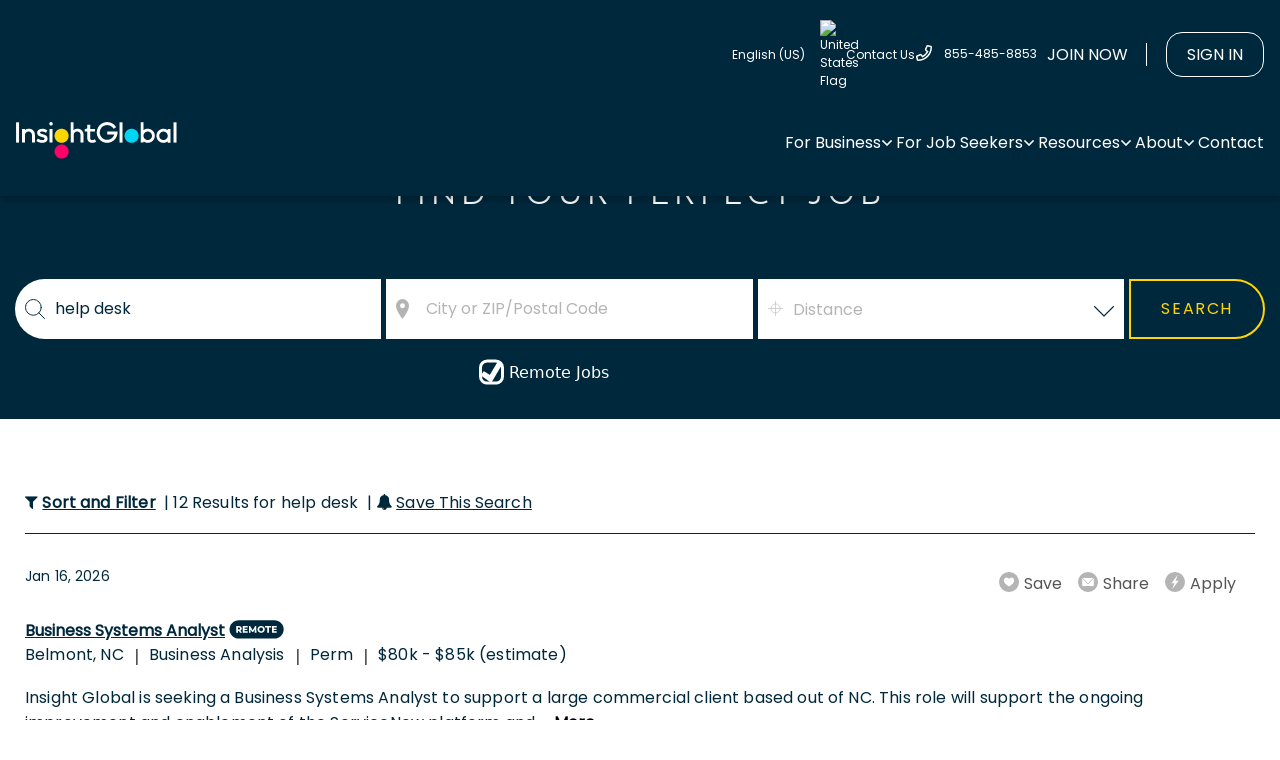

--- FILE ---
content_type: text/html; charset=utf-8
request_url: https://jobs.insightglobal.com/find_a_job/2/?remote=true&miles=False&srch=help+desk
body_size: 56925
content:

<!DOCTYPE html>
<html lang="en">
    <head id="Head1"><title>
	Jobs for help desk from Insight Global
</title><meta http-equiv="Cache-control" content="public" /><meta name='author' content='Insight Global Careers' />
<meta name='copyright' content='&copy; 2026 Insight Global Careers' /><meta name="viewport" content="width=device-width, initial-scale=1.0" /><link href="https://cdn.jsdelivr.net/npm/bootstrap@5.2.3/dist/css/bootstrap.min.css" rel="stylesheet" integrity="sha384-rbsA2VBKQhggwzxH7pPCaAqO46MgnOM80zW1RWuH61DGLwZJEdK2Kadq2F9CUG65" crossorigin="anonymous" /><link href="https://jobs.insightglobal.com/bundles/css" rel="stylesheet"/>

        <script type="text/javascript" src="//ajax.aspnetcdn.com/ajax/jQuery/jquery-3.5.1.min.js"></script>
        <!-- Loading the scripts -->
        <script>
            function Redirect() {
                var href = window.location.href;
                return href;
            }
            // Loading the application resources
            let appScript = [
                '/scripts/slideout.js',
                '/scripts/masterpage.js',
                '/scripts/typeahead.bundle.min.js',
                '/scripts/locationtype.js',
                '/scripts/searchtypeahead.js',
                '/scripts/searchevents.js',
                '/scripts/filterevents.js',
                '/scripts/user.js',
                '/scripts/master.js',
                '/scripts/jobpage.js'
            ];
            let appStyle = [
                '/css/bootstrap3-align.min.css',
                '/resources/font-awesome/4.7.0/css/font-awesome.min.css',
                '/css/typeahead.css'
            ];
            let appIcon = [
                '/images/dynamic/favicon.ico?q=1'
            ];
            loadApplicationScriptResource(appScript);
            loadApplicationStyleResource(appStyle);
            loadApplicationIconResource(appIcon);

            function loadApplicationScriptResource(appScript) {

                let base_url = window.location.host.match(/.*jobs.*\.insightglobal.com/g) ? window.location.origin : window.location.origin + "/jobs";

                let create = (info) => {
                    return new Promise(function (resolve, reject) {
                        let appData = document.createElement('script');
                        // add the source with a timestamp
                        appData.src = info + '?t=' + (new Date()).getTime().toString();
                        appData.type = 'text/javascript';
                        appData.async = false;
                        appData.onload = () => {
                            resolve(info);
                        };
                        appData.onerror = () => {
                            reject(info);
                        };
                        document.head.appendChild(appData);
                    });
                };

                let promiseData = [];
                appScript.forEach(function (info) {
                    promiseData.push(create(base_url + info));
                });

                Promise.all(promiseData).then(function () {
                    // console.log('The required scripts are loaded successfully!');
                }).catch(function (appData) {
                    console.log(appData + ' Master Mainsite failed to load!');
                });
            }

            function loadApplicationStyleResource() {

                let base_url = window.location.host.match(/.*jobs.*\.insightglobal.com/g) ? window.location.origin : window.location.origin + "/jobs";

                let create = (info) => {
                    return new Promise(function (resolve, reject) {
                        let appData = document.createElement('link');
                        appData.href = info;
                        appData.rel = "stylesheet";
                        appData.async = false;
                        appData.onload = () => {
                            resolve(info);
                        };
                        appData.onerror = () => {
                            reject(info);
                        };
                        document.head.appendChild(appData);
                    });
                };

                let appStyle = [
                    '/css/bootstrap3-align.min.css',
                    '/resources/font-awesome/4.7.0/css/font-awesome.min.css',
                    '/css/typeahead.css'
                ];

                let promiseData = [];
                appStyle.forEach(function (info) {
                    promiseData.push(create(base_url + info));
                });

                Promise.all(promiseData).then(function () {
                    // console.log('The required styles are loaded successfully!');
                }).catch(function (appData) {
                    console.log(appStyle + ' Master Mainsite failed to load!');
                });
            }

            function loadApplicationIconResource(appIcon) {

                let base_url = window.location.host.match(/.*jobs.*\.insightglobal.com/g) ? window.location.origin : window.location.origin + "/jobs";
                let create = (info) => {
                    return new Promise(function (resolve, reject) {
                        let appData = document.createElement('link');
                        appData.href = info;
                        appData.rel = "icon";
                        appData.type = 'image/x-icon'
                        appData.async = false;
                        appData.onload = () => {
                            resolve(info);
                        };
                        appData.onerror = () => {
                            reject(info);
                        };
                        document.head.appendChild(appData);
                    });
                };

                let promiseData = [];
                appIcon.forEach(function (info) {
                    promiseData.push(create(base_url + info));
                });

                Promise.all(promiseData).then(function () {
                    // console.log('The required icons are loaded successfully!');
                }).catch(function (appData) {
                    console.log(appData + ' Master Mainsite failed to load!');
                });
            }



        </script>
        <!-- GITP-243 per Andrew Berman new GTM added -->
        <!-- Google Tag Manager -->
        <script>(function (w, d, s, l, i) {
            w[l] = w[l] || []; w[l].push({
                'gtm.start':
                    new Date().getTime(), event: 'gtm.js'
            }); var f = d.getElementsByTagName(s)[0],
                j = d.createElement(s), dl = l != 'dataLayer' ? '&l=' + l : ''; j.async = true; j.src =
                    'https://www.googletagmanager.com/gtm.js?id=' + i + dl; f.parentNode.insertBefore(j, f);
            })(window, document, 'script', 'dataLayer', 'GTM-NRV4546');
        </script>
        <!-- End Google Tag Manager -->
        <!-- Google Optimize 5/12/2021 -->
        <script src="https://www.googleoptimize.com/optimize.js?id=OPT-NXQQ4CR">
            <script>
            (function (i, s, o, g, r, a, m) {
            i['GoogleAnalyticsObject'] = r; i[r] = i[r] || function () {
            (i[r].q = i[r].q || []).push(arguments)
            }, i[r].l = 1 * new Date(); a = s.createElement(o),
            m = s.getElementsByTagName(o)[0]; a.async = 1; a.src = g; m.parentNode.insertBefore(a, m)
            })(window, document, 'script', '//www.google-analytics.com/analytics.js', 'ga');
            
            ga('create', 'UA-41784579-9', 'auto');
            ga('send', 'pageview');
            
                
        </script>
        <script>
(function (i, s, o, g, r, a, m) {
i['GoogleAnalyticsObject'] = r; i[r] = i[r] || function () {
(i[r].q = i[r].q || []).push(arguments)
}, i[r].l = 1 * new Date(); a = s.createElement(o),
m = s.getElementsByTagName(o)[0]; a.async = 1; a.src = g; m.parentNode.insertBefore(a, m)
})(window, document, 'script', '//www.google-analytics.com/analytics.js', 'ga');

ga('create', 'UA-41784579-9', 'auto');
ga('send', 'pageview');

</script>


    <style type="text/css">
 
        .remoteSearchBox {
            font-family: system-ui, sans-serif;
            font-size: 2rem;
            font-weight: bold;
            line-height: 1.1;
            display: grid;
            grid-template-columns: 1em auto;
            gap: 0.5em;
            color:white;
        }

        .remoteSearchBox input {
            -webkit-appearance: none;
            appearance: none;
            margin: 0;
            font: inherit;
            color: currentColor;
            width: .65em;
            height: .65em;
            border: 0.08em solid currentColor;
            transform: translateY(-0.075em);
            display: grid;
            place-content: center;
        }

        .remoteSearchBox input[type=checkbox] {
            appearance: none;
            background-color: none;
            margin: 0;
            font: inherit;
            color: currentColor;
            width: 0.51em!important;
            height: 0.51em;
            border: 0.08em solid currentColor;
            border-radius: 0.25em;
            transform: translateY(-0.075em);
            place-content: center;
        }

        .remoteSearchBox input[type="checkbox"]::before {
            content: "";
            width: 0.65em;
            height: 0.65em;
            transform: scale(0);
            transition: 120ms transform ease-in-out;
            background-color: currentColor;
        }

        .remoteSearchBox input[type="checkbox"]:checked::before {
            transform: scale(1);
            transform-origin: bottom left;
            clip-path: polygon(14% 44%, 0 65%, 50% 100%, 100% 16%, 80% 0%, 43% 62%);
        }
		
		.remoteSearchBox label {
			width: 96%;
		}

        .remotesearch-pos {
            position: absolute!important;
            top: 66px;
            left: 0px;
            z-index: 99;
            width: 85%!important;
        }

        .remotesearch--place-center {
            place-content: center;
        }
				
		@media (max-width: 768px) {
            .remotesearch-pos {
                text-align:left;
                position: relative!important;
                top: 0px;
            }
        }
		@media (min-width: 768px) {
			.search-form {
				position: relative;
			}
			.remoteSearchBox {
				position: absolute!important;
				top: 66px;
				left: 0px;
				z-index: 99;
				/*width: 82%!important;*/
			}
			.remoteSearchBox label {
				width: 110px;
				/*margin: 0 auto;*/
			}
		}

		.remoteSearchBox input {
            appearance: none;
            padding-left: 10px!important;
        }
		
    </style>
<link rel="canonical" href="https://jobs.insightglobal.com/find_a_job/2/?remote=true&amp;miles=False&amp;srch=help+desk" /><link rel="canonical" href="https://jobs.insightglobal.com/find_a_job/2/?remote=true&amp;miles=False&amp;srch=help+desk" /><meta name="description" content="Start your job search now. We work with job seekers to find the IT, Accounting &amp;amp; Finance, Engineering and Government jobs that match their skills and goals." /><meta name="keywords" content="Senior C# Developer Jobs, Employment, careers, employment, job listings, job search, search engine, work in" /></head>
    <body>
        <form method="post" action="./results.aspx?remote=true&amp;miles=False&amp;srch=help+desk&amp;po=2" id="form1">
<div class="aspNetHidden">
<input type="hidden" name="__isloggedin" id="__isloggedin" value="0" />
<input type="hidden" name="__applyJobId" id="__applyJobId" value="0" />
<input type="hidden" name="__EVENTTARGET" id="__EVENTTARGET" value="" />
<input type="hidden" name="__EVENTARGUMENT" id="__EVENTARGUMENT" value="" />
<input type="hidden" name="__VIEWSTATE" id="__VIEWSTATE" value="/[base64]/w5A8T+XZpY8fOeHc89OVb1Dk7V09rGViekw==" />
</div>

<script type="text/javascript">
//<![CDATA[
var theForm = document.forms['form1'];
if (!theForm) {
    theForm = document.form1;
}
function __doPostBack(eventTarget, eventArgument) {
    if (!theForm.onsubmit || (theForm.onsubmit() != false)) {
        theForm.__EVENTTARGET.value = eventTarget;
        theForm.__EVENTARGUMENT.value = eventArgument;
        theForm.submit();
    }
}
//]]>
</script>


<div class="aspNetHidden">

	<input type="hidden" name="__VIEWSTATEGENERATOR" id="__VIEWSTATEGENERATOR" value="63301E89" />
</div>
            <div class="wrapper">
                

<script type="text/javascript">
   function Redirect()
        {
            var redirect_url=window.location.host;
            return redirect_url;
        }
</script>
<style type="text/css">
    #ig-main-site-header {
        position: relative;
        background-color: #00283c;
        z-index: 999;
        width: 100%
    }
    #ig-main-site-header::after {
        content: "";
        position: absolute;
        left: 0;
        right: 0;
        bottom: 0;
        height: 10px;
        z-index: 999;
        box-shadow: 1px 4px 6px 0 rgba(0,0,0,.25);
        -webkit-box-shadow: 1px 4px 6px 0 rgba(0,0,0,.25);
        -moz-box-shadow: 1px 4px 6px 0 rgba(0,0,0,.25)
    }
    #ig-main-site-header ul {
        padding: 0;
        margin: 0;
        list-style: none
    }
    #ig-main-site-header .main-header-wrapper {
        display: flex;
        max-width: 1400px;
        width: 100%;
        align-items: center;
        gap: 55px;
        padding: 16px 0 32px;
        margin: 0 auto
    }
    #ig-main-site-header .main-header-wrapper>:last-child {
        margin-left: auto
    }
    #ig-main-site-header.scrolling-nav .main-header-wrapper {
        padding-bottom: 16px
    }
    #ig-main-site-header .site-logo {
        display: flex;
        align-self: flex-end;
        margin-bottom: 5px
    }
    #ig-main-site-header #ig-secondary-menu {
        display: flex;
        gap: 8px;
        align-items: center;
        font-size: 16px;
        font-family: poppins,sans-serif
    }
    #ig-main-site-header #ig-secondary-menu .bright-button a {
        background-color: #db005a;
        padding: 16px 32px
    }
    #ig-main-site-header #ig-secondary-menu .bright-button a:hover {
        background-color: #a70045;
        color: #fff
    }
    #ig-main-site-header #ig-secondary-menu a {
        text-decoration: none;
        color: #fff;
        display: block;
        font-weight: 500;
        padding: 16px 24px;
        border-radius: 32px;
        transition: all .25s ease
    }
    #ig-main-site-header #ig-secondary-menu a:hover {
        color: #00283c;
        background-color: #fff
    }
    #ig-main-site-header .mega-menu-link {
        cursor: pointer
    }
    #ig-main-site-header #mega-menu-primary-menu {
        display: flex;
        gap: 23px
    }
    #ig-main-site-header #mega-menu-primary-menu :not(.ig-menu-tab)>.mega-menu-link {
        font-family: poppins,sans-serif;
        font-style: normal;
        font-weight: 400;
        font-size: 16px;
        color: #fff;
        text-decoration: none
    }
    #ig-main-site-header #mega-menu-primary-menu :not(.ig-menu-tab)>.mega-menu-link:hover {
        color: #00d6f2
    }
    #ig-main-site-header #mega-menu-primary-menu :not(.ig-menu-tab)>.mega-menu-link:hover::after {
        filter: brightness(0) saturate(100%) invert(65%) sepia(72%) saturate(2236%) hue-rotate(140deg) brightness(101%) contrast(101%)
    }
    #ig-main-site-header .mega-menu-flyout .mega-sub-menu {
        display: none
    }
    #ig-main-site-header .mega-menu-flyout>.mega-menu-link {
        position: relative;
        display: flex;
        gap: 7px;
        align-items: center
    }
    #ig-main-site-header .mega-menu-flyout>.mega-menu-link::after {
        content: url([data-uri]);
        line-height: 1px;
        width: 15px;
        transition: transform .25s ease
    }
    #ig-main-site-header .mega-menu-flyout.mega-toggle-on .mega-sub-menu {
        position: absolute;
        display: block;
        background-color: #00283c;
        z-index: 9999;
        padding: 24px;
        margin-top: 42px;
        border-radius: 0 0 15px 15px;
        -webkit-box-shadow: 1px 8px 8px 0 rgba(0,0,0,.2);
        -moz-box-shadow: 1px 8px 8px 0 rgba(0,0,0,.2);
        box-shadow: 1px 8px 8px 0 rgba(0,0,0,.2)
    }
    #ig-main-site-header .mega-menu-flyout.mega-toggle-on .mega-sub-menu .mega-menu-item {
        display: block;
        margin-bottom: 16px
    }
    #ig-main-site-header .mega-menu-flyout.mega-toggle-on .mega-sub-menu .mega-menu-item:last-child {
        margin: 0
    }
    #ig-main-site-header .mega-menu-flyout.mega-toggle-on>.mega-menu-link::after {
        transform: rotate(180deg)
    }
    #ig-main-site-header .ig-mega-menu>.mega-sub-menu {
        display: none
    }
    #ig-main-site-header .ig-mega-menu>.mega-menu-link {
        position: relative;
        display: flex;
        gap: 7px;
        align-items: center
    }
    #ig-main-site-header .ig-mega-menu>.mega-menu-link::after {
        content: url([data-uri]);
        line-height: 1px;
        width: 15px;
        transition: transform .25s ease
    }
    #ig-main-site-header .ig-mega-menu .ig-menu-tab {
        display: none
    }
    #ig-main-site-header .ig-mega-menu.mega-toggle-on>.mega-sub-menu {
        position: absolute;
        display: block;
        width: 100%;
        background-color: #012335;
        left: 0;
        right: 0;
        padding: 32px 0;
        min-height: 334px!important;
        margin-top: 40px;
        box-shadow: 1px 4px 6px 0 rgba(0,0,0,.25);
        -webkit-box-shadow: 1px 4px 6px 0 rgba(0,0,0,.25);
        -moz-box-shadow: 1px 4px 6px 0 rgba(0,0,0,.25)
    }
    #ig-main-site-header .ig-mega-menu.mega-toggle-on>.mega-menu-link::after {
        transform: rotate(180deg)
    }
    #ig-main-site-header .ig-mega-menu.mega-toggle-on .ig-menu-tab {
        display: flex;
        gap: 64px;
        max-width: 1400px;
        margin: auto;
        padding-bottom: 24px
    }
    #ig-main-site-header .ig-mega-menu.mega-toggle-on .ig-menu-tab:last-child {
        padding: 0
    }
    #ig-main-site-header .ig-mega-menu.mega-toggle-on .ig-menu-tab .custom-html-widget {
        display: none
    }
    #ig-main-site-header .ig-mega-menu.mega-toggle-on .ig-menu-tab>.mega-menu-link {
        border-radius: 50px;
        padding: 8px 16px;
        width: 125px;
        text-align: center;
        font-family: trenda,poppins,sans-serif;
        font-style: normal;
        font-weight: 600;
        font-size: 20px;
        text-decoration: none;
        color: #fff
    }
    #ig-main-site-header .ig-mega-menu.mega-toggle-on .ig-menu-tab>.mega-menu-link:hover {
        color: #fff!important;
        background-color: rgba(255,255,255,.06)
    }
    #ig-main-site-header .ig-mega-menu.mega-toggle-on .ig-menu-tab.mega-toggle-on>.mega-menu-link {
        color: #00283c!important;
        background-color: #fff
    }
    #ig-main-site-header .ig-mega-menu.mega-toggle-on .ig-menu-tab.mega-toggle-on  .custom-html-widget{
        display: block;
        position: absolute;
        top: 32px;
        max-width: 1215px
    }
    #ig-main-site-header .ig-mega-menu.mega-toggle-on .ig-menu-tab.mega-toggle-on .custom-html-widget .inner-tab-content {
        display: flex;
        gap: 16px
    }
    #ig-main-site-header .ig-mega-menu.mega-toggle-on .ig-menu-tab.mega-toggle-on .custom-html-widget .inner-tab-content .tab-link-list {
        display: flex;
        gap: 24px;
        width: 100%;
        padding-right: 8px;
        flex: 1 0 38%;
        justify-content: space-between
    }
    #ig-main-site-header .ig-mega-menu.mega-toggle-on .ig-menu-tab.mega-toggle-on .custom-html-widget .inner-tab-content .tab-link-list li:last-child a {
        margin-bottom: 0
    }
    #ig-main-site-header .ig-mega-menu.mega-toggle-on .ig-menu-tab.mega-toggle-on .custom-html-widget .inner-tab-content .tab-link-list a {
        color: #fff;
        text-decoration: none;
        font-family: poppins,sans-serif;
        font-style: normal;
        font-weight: 400;
        font-size: 16px;
        line-height: 150%;
        margin-bottom: 8px;
        display: block
    }
    #ig-main-site-header .ig-mega-menu.mega-toggle-on .ig-menu-tab.mega-toggle-on .custom-html-widget .inner-tab-content .tab-link-list a:hover {
        color: #00d6f2
    }
    #ig-main-site-header .ig-mega-menu.mega-toggle-on .ig-menu-tab.mega-toggle-on .custom-html-widget .inner-tab-content .tab-link-group.location-cards {
        min-width: 830px
    }
    #ig-main-site-header .ig-mega-menu.mega-toggle-on .ig-menu-tab.mega-toggle-on .custom-html-widget .inner-tab-content .tab-link-group.location-cards .tab-link-card {
        flex: 1 0 244px!important
    }
    #ig-main-site-header .ig-mega-menu.mega-toggle-on .ig-menu-tab.mega-toggle-on .custom-html-widget .inner-tab-content .tab-link-group {
        display: flex;
        gap: 16px;
        flex-wrap: wrap
    }
    #ig-main-site-header .ig-mega-menu.mega-toggle-on .ig-menu-tab.mega-toggle-on .custom-html-widget .inner-tab-content .tab-link-group .tab-link-card {
        display: flex;
        background-color: #fff;
        border-radius: 8px;
        align-items: center;
        gap: 16px;
        flex: 1 0 calc(50% - 16px);
        padding: 27px 17px;
        color: #00283c;
        text-decoration: none;
        font-family: trenda,poppins,sans-serif;
        font-style: normal;
        font-weight: 600;
        font-size: 20px;
        max-height: 96px;
        line-height: 120%;
        border: 3px solid transparent;
        transition: border .25s ease
    }
    #ig-main-site-header .ig-mega-menu.mega-toggle-on .ig-menu-tab.mega-toggle-on .custom-html-widget .inner-tab-content .tab-link-group .tab-link-card:hover {
        border: 3px solid #00d6f2;
        background-color: #f6f6f6
    }
    #ig-main-site-header .ig-mega-menu.mega-toggle-on .ig-menu-tab.mega-toggle-on .custom-html-widget .inner-tab-content .tab-link-group:not(.location-cards) .tab-link-card:nth-child(n+3) {
        flex: 1 0 calc(33.33% - 16px)
    }
    #ig-main-site-header .ig-mega-menu.mega-toggle-on .ig-menu-tab.mega-toggle-on .custom-html-widget .tab-view-all {
        display: block;
        padding-top: 16px;
        font-family: poppins,sans-serif;
        font-style: normal;
        font-weight: 500;
        font-size: 16px;
        line-height: 24px;
        color: #00d6f2;
        text-decoration: none
    }
    #ig-main-site-header .ig-mega-menu.mega-toggle-on .ig-menu-tab.mega-toggle-on .custom-html-widget .tab-view-all::after {
        content: url([data-uri]);
        vertical-align: middle;
        padding-left: 13px
    }
    #ig-main-site-header .ig-mega-menu.mega-toggle-on .ig-menu-tab.mega-toggle-on .custom-html-widget .tab-view-all:hover {
        text-decoration: underline
    }
    #ig-main-site-header.scrolling-nav .ig-mega-menu.mega-toggle-on>.mega-sub-menu {
        margin-top: 32px
    }
    #ig-main-site-header .utility-nav-wrapper {
        border-bottom: solid 1px #00283c;
        max-height: 100%;
        overflow: inherit;
        opacity: 1;
        transition: max-height .3s ease-in-out,opacity .3s ease-in-out
    }
    #ig-main-site-header .utility-nav-wrapper.hidden {
        max-height: 0;
        opacity: 0
    }
    #ig-main-site-header .utility-nav {
        display: flex;
        justify-content: flex-end;
        max-width: 1400px;
        gap: 16px;
        margin: 0 auto;
        padding: 9px 0;
        align-items: center
    }
    #ig-main-site-header .utility-nav .ig-search-form {
        position: relative
    }
    #ig-main-site-header .utility-nav .ig-search-form #search-form {
        position: absolute;
        display: none;
        overflow: hidden;
        right: 0;
        top: 50%;
        transform: translateY(-50%)
    }
    #ig-main-site-header .utility-nav .ig-search-form ::placeholder {
        color: gray
    }
    #ig-main-site-header .utility-nav .ig-search-form input[type=text] {
        display: flex;
        flex-direction: row;
        justify-content: flex-end;
        align-items: center;
        padding: 4px 8px 4px 16px;
        gap: 10px;
        border: 1px solid #00283c;
        border-radius: 61px;
        color: gray;
        font-family: poppins,sans-serif;
        font-style: normal;
        font-weight: 400;
        line-height: 150%
    }
    #ig-main-site-header .utility-nav .ig-search-form #search-icon {
        margin: 0 9px 0 0;
        padding: 0;
        min-width: auto;
        display: flex
    }
    #ig-main-site-header .utility-nav .ig-search-form #search-icon:hover {
        box-shadow: none;
        background-color: transparent
    }
    #ig-main-site-header .utility-nav .ig-search-form #search-icon:hover svg path {
        fill: #00d6f2
    }
    #ig-main-site-header .utility-nav .ig-search-form #search-icon:focus {
        box-shadow: 0 0 0 2px #00283c,0 0 0 6px #00d6f2;
        background-color: transparent
    }
    #ig-main-site-header .utility-nav .ig-search-form #search-icon-active {
        position: absolute;
        display: none;
        top: 0;
        right: 8px;
        bottom: 0;
        margin: auto 0
    }
    #ig-main-site-header .utility-nav .ig-utility-menu {
        display: flex;
        height: 100%;
        align-items: center;
        gap: 20px;
        font-family: poppins,sans-serif;
        font-size: 12px;
        font-weight: 400
    }
    #ig-main-site-header .utility-nav .ig-utility-menu a {
        color: #fff;
        text-decoration: none
    }
    #ig-main-site-header .utility-nav .ig-utility-menu a:hover {
        color: #00d6f2
    }
    #ig-main-site-header .utility-nav .ig-utility-menu a:hover::before {
        filter: brightness(0) saturate(100%) invert(65%) sepia(72%) saturate(2236%) hue-rotate(140deg) brightness(101%) contrast(101%)
    }
    #ig-main-site-header .utility-nav .ig-utility-menu .phone-link a::before {
        content: url([data-uri]);
        vertical-align: middle;
        margin-right: 12px
    }
    #ig-main-site-header .utility-nav .header-language-selector .language-button {
        display: flex;
        min-width: auto;
        color: #fff;
        cursor: pointer;
        padding: 6px 9px;
        align-items: center;
        font-family: poppins,sans-serif;
        font-size: 12px;
        font-weight: 400;
        letter-spacing: normal;
        text-transform: none;
        position: relative;
        border-top-right-radius: 5px;
        border-top-left-radius: 5px
    }
    #ig-main-site-header .utility-nav .header-language-selector .language-button:hover {
        color: #00d6f2;
        background: 0 0
    }
    #ig-main-site-header .utility-nav .header-language-selector .language-button:focus {
        color: #fff;
        background: 0 0;
        border: none;
        box-shadow: none
    }
    #ig-main-site-header .utility-nav .header-language-selector:hover .language-content {
        display: flex
    }
    #ig-main-site-header .utility-nav .header-language-selector .language-content {
        display: none;
        position: absolute;
        padding: 6px 9px;
        background-color: #00283c;
        border-bottom-right-radius: 5px;
        border-bottom-left-radius: 5px
    }
    #ig-main-site-header .utility-nav .header-language-selector .language-content a {
        display: flex;
        justify-content: space-between;
        align-items: center;
        font-family: poppins,sans-serif;
        font-size: 12px;
        font-weight: 400;
        color: #fff;
        text-decoration: none
    }
    #ig-main-site-header .utility-nav .header-language-selector .language-content a:hover {
        color: #00d6f2
    }
    #ig-main-site-header .utility-nav .header-language-selector .language-content img {
        margin-left: 15px;
        width: 17px;
        height: 17px;
        border-radius: 50%
    }
    .mega-menu-toggle {
        display: none
    }
    #header {
    margin: 0;
    position: fixed;
    top: 0;
    left: 0;
    right: 0;
    z-index: 999;
    background-color: #00283c;
    padding-top: 5px;
}
    [id=wrapper] {
    display: flex;
    flex-direction: column;
    position: relative;
    background: var(--c-white)
}
    [id=wrapper]>* {
        flex-shrink: 0
    }
    [id=wrapper] [id=container] {
        flex-grow: 1
    }
    #ig-main-site-mobile-header.mobile-panel-open {
    position: fixed;
    height: 100vh;
    height: 100dvh;
    overflow-y: auto
}
#ig-main-site-mobile-header.mobile-panel-open #mobile-menu-panel {
    display: flex;
    flex-direction: column;
    justify-content: space-between
}
#ig-main-site-mobile-header {
    display: none;
    z-index: 999;
    width: 100%;
    color: #fff;
    background-color: #00283c;
    position: relative
}
#ig-main-site-mobile-header ul {
    margin: 0;
    padding: 0;
    list-style: none
}
#ig-main-site-mobile-header a {
    text-decoration: none
}
#ig-main-site-mobile-header #mobile-toggle {
    background: 0 0;
    padding: 0;
    margin: 0;
    display: flex;
    border: none;
    justify-content: flex-end;
    min-width: auto
}
#ig-main-site-mobile-header #mobile-toggle:focus {
    background: 0 0;
    box-shadow: 0 0 0 2px #00283c,0 0 0 6px #00d6f2;
    border-radius: 0
}
#ig-main-site-mobile-header #mobile-toggle .line {
    fill: none;
    stroke: #fff;
    stroke-width: 2;
    transition: stroke-dasharray 400ms cubic-bezier(.4,0,.2,1),stroke-dashoffset 600ms cubic-bezier(.4,0,.2,1)
}
#ig-main-site-mobile-header #mobile-toggle .line1 {
    stroke-dasharray: 60 207;
    stroke-width: 2
}
#ig-main-site-mobile-header #mobile-toggle .line2 {
    stroke-dasharray: 60 60;
    stroke-width: 2
}
#ig-main-site-mobile-header #mobile-toggle .line3 {
    stroke-dasharray: 60 207;
    stroke-width: 2
}
#ig-main-site-mobile-header #mobile-toggle.opened .line1 {
    stroke-dasharray: 90 207;
    stroke-dashoffset: -134;
    stroke-width: 2
}
#ig-main-site-mobile-header #mobile-toggle.opened .line2 {
    stroke-dasharray: 1 60;
    stroke-dashoffset: -30;
    stroke-width: 2
}
#ig-main-site-mobile-header #mobile-toggle.opened .line3 {
    stroke-dasharray: 90 207;
    stroke-dashoffset: -134;
    stroke-width: 2
}
#ig-main-site-mobile-header #mega-menu-primary-menu {
    padding-bottom: 250px
}
#ig-main-site-mobile-header #mega-menu-primary-menu .mega-menu-item:first-child .mega-menu-link {
    border-top: solid 1px #003956
}
#ig-main-site-mobile-header #mega-menu-primary-menu .mega-menu-link {
    font-family: trenda,poppins,sans-serif;
    font-weight: 600;
    font-size: 20px;
    line-height: 24px;
    color: #fff;
    padding: 16px;
    display: block;
    border-bottom: solid 1px #003956;
    display: flex;
    justify-content: space-between;
    align-items: center
}
#ig-main-site-mobile-header #mega-menu-primary-menu .mega-menu-link:active {
    background-color: #003955
}
#ig-main-site-mobile-header #mega-menu-primary-menu .mega-menu-megamenu:not(.ig-link)>.mega-sub-menu {
    display: none
}
#ig-main-site-mobile-header #mega-menu-primary-menu .mega-menu-megamenu:not(.ig-link)>.mega-menu-link::after {
    content: url([data-uri]);
    line-height: 1px;
    width: 15px;
    display: block;
    transition: all .25s ease
}
#ig-main-site-mobile-header #mega-menu-primary-menu .mega-menu-megamenu:not(.ig-link) .mega-menu-item:not(.mega-toggle-on):last-child .mega-menu-link {
    border-bottom: 1px solid #003956
}
#ig-main-site-mobile-header #mega-menu-primary-menu .mega-toggle-on>.mega-menu-link::after {
    transform: rotate(180deg)
}
#ig-main-site-mobile-header #mega-menu-primary-menu .mega-toggle-on>.mega-sub-menu .mega-menu-item:first-child .mega-menu-link {
    border-top: none
}
#ig-main-site-mobile-header #mega-menu-primary-menu .mega-toggle-on>.mega-sub-menu .mega-menu-link {
    font-family: poppins,sans-serif;
    font-style: normal;
    font-weight: 400;
    font-size: 16px;
    line-height: 150%;
    padding: 16px 32px
}
#ig-main-site-mobile-header #mega-menu-primary-menu .mega-menu-megamenu.mega-toggle-on>.mega-sub-menu {
    display: block;
    min-height: auto!important
}
#ig-main-site-mobile-header #mega-menu-primary-menu .mega-menu-megamenu.mega-toggle-on>.mega-sub-menu .mega-menu-link {
    border-bottom: none
}
#ig-main-site-mobile-header #mega-menu-primary-menu .mega-menu-megamenu.mega-toggle-on>.mega-sub-menu .mega-menu-item:last-child .mega-sub-menu {
    border-bottom: 1px solid #003956
}
#ig-main-site-mobile-header #mega-menu-primary-menu .mega-menu-flyout>.mega-sub-menu {
    display: none
}
#ig-main-site-mobile-header #mega-menu-primary-menu .mega-menu-flyout>.mega-menu-link::after {
    content: url([data-uri]);
    line-height: 1px;
    width: 15px;
    display: block;
    transition: all .25s ease
}
#ig-main-site-mobile-header #mega-menu-primary-menu .mega-menu-flyout.mega-toggle-on>.mega-sub-menu {
    display: block
}
#ig-main-site-mobile-header #mega-menu-primary-menu .custom-html-widget {
    padding: 0 32px 24px
}
#ig-main-site-mobile-header #mega-menu-primary-menu .custom-html-widget .inner-tab-content {
    display: flex;
    flex-direction: column-reverse;
    gap: 32px
}
#ig-main-site-mobile-header #mega-menu-primary-menu .custom-html-widget .inner-tab-content .tab-link-group {
    display: flex;
    flex-direction: column;
    gap: 8px
}
#ig-main-site-mobile-header #mega-menu-primary-menu .custom-html-widget .inner-tab-content .tab-link-group .tab-link-card {
    display: flex;
    padding: 25px 20px;
    background-color: #fff;
    color: #00283c;
    align-items: center;
    gap: 16px;
    font-family: poppins,sans-serif;
    font-style: normal;
    font-weight: 400;
    font-size: 16px;
    line-height: 150%;
    box-shadow: 4px 4px 13px rgba(0,0,0,.1);
    border-radius: 8px
}
#ig-main-site-mobile-header #mega-menu-primary-menu .custom-html-widget .inner-tab-content .tab-link-list a {
    color: #fff;
    font-family: poppins,sans-serif;
    font-style: normal;
    font-weight: 400;
    font-size: 16px;
    line-height: 150%;
    display: block;
    margin-bottom: 13px
}
#ig-main-site-mobile-header #mega-menu-primary-menu .custom-html-widget .tab-view-all {
    display: block;
    padding-top: 24px;
    font-family: poppins,sans-serif;
    font-style: normal;
    font-weight: 500;
    font-size: 16px;
    line-height: 24px;
    color: #00d6f2
}
#ig-main-site-mobile-header #mega-menu-primary-menu .custom-html-widget .tab-view-all::after {
    content: url([data-uri]);
    vertical-align: middle;
    padding-left: 13px
}
#ig-main-site-mobile-header .mobile-wrapper {
    display: flex;
    justify-content: space-between;
    align-items: flex-start;
    width: 100%;
    padding: 16px 16px 17px
}
#ig-main-site-mobile-header .mobile-wrapper .site-logo {
    height: 37px
}
#ig-main-site-mobile-header #mobile-menu-panel {
    display: none;
    background-color: #00283c;
    height: calc(100% - 100px)
}
#ig-main-site-mobile-header .menu-job-links-container {
    position: fixed;
    background-color: #00283c;
    width: 100%;
    bottom: 0
}
#ig-main-site-mobile-header #ig-secondary-menu {
    display: flex;
    flex-direction: column;
    gap: 16px;
    padding: 24px 16px
}
#ig-main-site-mobile-header #ig-secondary-menu .menu-item a {
    display: block;
    padding: 16px 48px;
    border-radius: 32px;
    border: 2px solid #fff;
    width: 100%;
    text-align: center;
    color: #fff;
    font-family: poppins,sans-serif;
    font-style: normal;
    font-weight: 500;
    font-size: 16px
}
#ig-main-site-mobile-header #ig-secondary-menu .menu-item a:hover {
    background-color: #fff;
    color: #00283c
}
#ig-main-site-mobile-header #ig-secondary-menu .bright-button a {
    background-color: #db005a;
    border: none
}
@media only screen and (min-width: 541px) {
    [data-header-hire] nav:not(.ig-breadcrumbs):not(.ig-breadcrumbs-mobile) .nav-cta-skeleton,[data-header-hire] nav:not(.ig-breadcrumbs):not(.ig-breadcrumbs-mobile) .nav-cta,button,[type=submit],.button {
        display:inline-block;
        width: auto;
        margin: 0
    }

    [data-header-hire] nav:not(.ig-breadcrumbs):not(.ig-breadcrumbs-mobile) .nav-cta-skeleton+.nav-cta-skeleton,[data-header-hire] nav:not(.ig-breadcrumbs):not(.ig-breadcrumbs-mobile) .nav-cta+.nav-cta-skeleton,[data-header-hire] nav:not(.ig-breadcrumbs):not(.ig-breadcrumbs-mobile) .nav-cta-skeleton+.nav-cta,[data-header-hire] nav:not(.ig-breadcrumbs):not(.ig-breadcrumbs-mobile) .nav-cta+.nav-cta,[data-header-hire] nav:not(.ig-breadcrumbs):not(.ig-breadcrumbs-mobile) button+.nav-cta-skeleton,[data-header-hire] nav:not(.ig-breadcrumbs):not(.ig-breadcrumbs-mobile) button+.nav-cta,[data-header-hire] nav:not(.ig-breadcrumbs):not(.ig-breadcrumbs-mobile) [type=submit]+.nav-cta-skeleton,[data-header-hire] nav:not(.ig-breadcrumbs):not(.ig-breadcrumbs-mobile) [type=submit]+.nav-cta,[data-header-hire] nav:not(.ig-breadcrumbs):not(.ig-breadcrumbs-mobile) .button+.nav-cta-skeleton,[data-header-hire] nav:not(.ig-breadcrumbs):not(.ig-breadcrumbs-mobile) .button+.nav-cta,[data-header-hire] nav:not(.ig-breadcrumbs):not(.ig-breadcrumbs-mobile) .nav-cta-skeleton+button,[data-header-hire] nav:not(.ig-breadcrumbs):not(.ig-breadcrumbs-mobile) .nav-cta+button,button+button,[type=submit]+button,.button+button,[data-header-hire] nav:not(.ig-breadcrumbs):not(.ig-breadcrumbs-mobile) .nav-cta-skeleton+[type=submit],[data-header-hire] nav:not(.ig-breadcrumbs):not(.ig-breadcrumbs-mobile) .nav-cta+[type=submit],button+[type=submit],[type=submit]+[type=submit],.button+[type=submit],[data-header-hire] nav:not(.ig-breadcrumbs):not(.ig-breadcrumbs-mobile) .nav-cta-skeleton+.button,[data-header-hire] nav:not(.ig-breadcrumbs):not(.ig-breadcrumbs-mobile) .nav-cta+.button,button+.button,[type=submit]+.button,.button+.button {
        margin-top: 0
    }
}
@media only screen and (min-width: 860px) {
    .site-header nav ul[id=menu-main-menu] {
        display:flex;
        flex-direction: column;
        width: max-content;
        margin: 0 auto
    }

    .site-header nav ul[id=menu-main-menu]>li>a,.site-header nav ul[id=menu-main-menu] .menu-cta {
        padding: .5em 1.25em
    }

    .site-header nav ul[id=menu-main-menu]>li {
        display: inline-block
    }

    .site-header nav ul[id=menu-main-menu]>li>a.highlighted {
        background: 0 0;
        color: #00d6f2
    }

    .site-header nav ul[id=menu-main-menu]>li>a.highlighted:hover {
        background: #00283c;
        color: #00d6f2
    }

    .site-header nav ul[id=menu-main-menu]>li.menu-item-has-children>a .sub-arrow {
        display: block;
        position: relative;
        width: .75rem;
        min-width: 0;
        margin-left: .5em;
        transition: transform .45s ease-in-out
    }

    .site-header nav ul[id=menu-main-menu]>li.menu-item-has-children>a .sub-arrow::before {
        display: none
    }

    .site-header nav ul[id=menu-main-menu]>li.menu-item-has-children>a .sub-arrow::after {
        content: "";
        font-family: "font awesome 5 pro";
        right: auto;
        height: .85em;
        color: #ff0069;
        background: 0 0
    }

    .site-header nav ul[id=menu-main-menu]>li.menu-item-has-children>a.highlighted .sub-arrow {
        transform: rotate(180deg)
    }

    .site-header nav ul[id=menu-main-menu] .menu-cta {
        order: 0
    }

    .site-header nav ul.sub-menu {
        position: absolute
    }

    .site-header nav ul.sub-menu::before {
        content: "";
        position: absolute;
        top: -7px;
        left: 1.9rem;
        width: 0;
        height: 0;
        border-left: 7px solid transparent;
        border-right: 7px solid transparent;
        border-bottom: 7px solid #ff0069
    }

    .site-header nav .menu-main {
        flex-direction: row;
        align-items: center;
        background-color: #00283c;
        z-index: 1
    }
}
.site-header .menu-secondary-btns {
    display: flex;
    align-items: center;
    justify-content: center;
    flex-direction: column;
    grid-gap: 1rem;
    padding: 0 0 2rem
}

.site-header .menu-secondary-btns .button {
    width: auto;
    min-width: 60%
}

@media(min-width: 541px) {
    .site-header .menu-secondary-btns .button {
        min-width:12rem
    }
}

@media(min-width: 860px) {
    .site-header .menu-secondary-btns {
        padding:0;
        flex-direction: row
    }
}
@media only screen and (max-width: 1400px) {
    #ig-main-site-header {
        padding:0 1rem
    }
    #ig-main-site-header .ig-mega-menu.mega-toggle-on>.mega-sub-menu {
        padding: 32px 1rem
    }
    #ig-main-site-header .custom-html-widget {
        margin-right: 1rem
    }
}
@media only screen and (max-width: 1234px) {
    #ig-main-site-header {
        display:none
    }
    #ig-main-site-mobile-header {
        display: block
    }
    .mega-hide-on-mobile {
        display: none!important
    }
}
@media only screen and (min-width: 1234px) {
    .mega-hide-on-desktop {
        display:none!important
    }
}
</style>
<div class="container" id="wrapper">
    <div id="site-dimmer"></div>
    <div id="header">  
    <!-- New IG Header -->
    <div id="ig-main-site-header">
        <div class="utility-nav-wrapper">
            <div class="utility-nav">
                <div class="header-language-selector">
                    <div class="language-button">English (US)
                        <img src="https://insightglobal.com/wp-content/themes/ig-theme/src/img/us-flag.png" style="margin-left: 15px; border-radius:50%; width:17px !important;" alt="United States Flag">
                    </div>
                    <div class="language-content">
                        <a href="https://www.insightglobal.co.uk/">
                        English (UK)
                        <img src="https://insightglobal.com/wp-content/themes/ig-theme/src/img/uk-flag.png" alt="English Flag">
                        </a>
                    </div>
                </div>
                <div class="menu-utility-menu-container">
                    <ul id="ig-utility-menu" class="ig-utility-menu">
                        <li id="menu-item-22616" class="menu-item menu-item-type-custom menu-item-object-custom menu-item-22616"><a href="https://insightglobal.com/contact/">Contact Us</a></li>
                        <li id="menu-item-22617" class="phone-link menu-item menu-item-type-custom menu-item-object-custom menu-item-22617"><a href="tel:8554858853">855-485-8853</a></li>
                    </ul>
                </div>
                <div>
                    <!--DITP-383 join and sign in ribbon -->
                        
                        <span class="hidden-xs" style="display:contents">
                        <a class="join-lnk" href="https://jobs.insightglobal.com/users/registration.aspx" title="Sign up as a new user" style="font-style:normal;color:white;flex:none;padding:10px;text-transform:uppercase;text-decoration:none;">Join Now</a>
                        <span style="height: 20px; border-right: 1px solid white; margin:10px 15px 0px 0px;">&nbsp;</span>
                        <a class="sqr-btn" href="https://jobs.insightglobal.com/users/login.aspx" title="Log in to your account" style="font-style:normal;flex:none;padding:10px 20px;margin:autp 10px;text-transform:uppercase;text-decoration:none;">Sign In</a>
                        </span>
                    
                    <!--DITP-384 logged in icon ribbon bar -->
                    
                </div>
            </div>
        </div>
        <div class="main-header-wrapper">
            <a class="site-logo" aria-label="Home Url" href="/">
                <svg aria-label="Insight Global Logo" width="161" height="37" viewBox="0 0 161 37" fill="none" xmlns="http://www.w3.org/2000/svg">
                    <path d="M3.04763 0.323469H0.0722656V20.6155H3.04763V0.323469Z" fill="white"></path>
                    <path d="M12.878 6.72385C11.4806 6.69149 10.1169 7.155 9.02869 8.03219V6.95117H6.03817V20.5903H9.01353L9.03879 12.6645C9.11816 11.7897 9.52816 10.9782 10.1852 10.3953C10.8423 9.81235 11.6969 9.50199 12.5749 9.52745H12.6052C13.0216 9.51385 13.4366 9.58323 13.826 9.73153C14.2154 9.87982 14.5714 10.1041 14.8733 10.3913C15.2362 10.7874 15.5165 11.2518 15.6978 11.7575C15.879 12.2632 15.9577 12.7999 15.9291 13.3363V20.5903H18.9045V13.109C18.8994 9.29509 16.4797 6.72385 12.878 6.72385Z" fill="white"></path>
                    <path d="M26.8708 12.2301L26.5222 12.1442L26.4061 12.1088C24.3854 11.5633 24.052 11.2147 24.052 10.6792C24.052 9.58306 25.5675 9.49719 26.0727 9.49719C27.3237 9.46825 28.5521 9.83412 29.5835 10.5429L30.0331 10.8156L31.4121 8.44647L31.0232 8.17368C29.6171 7.20717 27.9398 6.71352 26.2343 6.7643C23.1731 6.7643 21.1171 8.39089 21.1171 10.8055C21.1171 13.402 23.4357 14.3416 25.9413 15.0034C28.4469 15.6651 28.5681 16.0996 28.5681 16.7512C28.5681 17.9434 27.1082 18.1252 26.2343 18.1252C24.8266 18.1576 23.4496 17.7105 22.3295 16.8573L21.8748 16.5138L20.3594 18.9941L20.7938 19.2669C22.4102 20.3324 24.3085 20.8901 26.2444 20.8682C29.3562 20.8682 31.5283 19.1608 31.5283 16.7108C31.5283 14.2608 30.2856 13.1242 26.8708 12.2301Z" fill="white"></path>
                    <path d="M35.034 3.54636C35.3777 3.54636 35.7137 3.44444 35.9995 3.2535C36.2852 3.06255 36.508 2.79116 36.6395 2.47363C36.771 2.1561 36.8054 1.80669 36.7384 1.46961C36.6713 1.13252 36.5058 0.822893 36.2628 0.579867C36.0198 0.336841 35.7101 0.171331 35.373 0.10428C35.036 0.0372296 34.6866 0.0716498 34.369 0.203175C34.0515 0.334699 33.7801 0.557421 33.5892 0.843189C33.3982 1.12896 33.2963 1.46493 33.2963 1.80862C33.2963 2.2695 33.4794 2.71151 33.8053 3.03739C34.1312 3.36328 34.5732 3.54636 35.034 3.54636ZM33.5186 20.5499V20.6105H36.5242V6.9713H33.5489L33.5186 20.5499Z" fill="white"></path>
                    <path d="M61.5143 6.724C60.0865 6.69478 58.698 7.19297 57.6145 8.12327V0.293377H54.6896V20.5804H57.6701V12.9526C57.6719 12.4934 57.7654 12.0393 57.9451 11.6168C58.1247 11.1942 58.3869 10.8118 58.7162 10.4919C59.0455 10.172 59.4354 9.92099 59.8629 9.75368C60.2905 9.58637 60.7472 9.50607 61.2061 9.51751H61.2415C61.6588 9.50439 62.0744 9.57496 62.464 9.72505C62.8535 9.87515 63.2091 10.1017 63.5096 10.3914C63.8731 10.7855 64.1545 11.2479 64.3375 11.7518C64.5205 12.2557 64.6014 12.7909 64.5755 13.3264V20.5804H67.5559V13.1092C67.5408 9.29525 65.1413 6.724 61.5143 6.724Z" fill="white"></path>
                    <path d="M151.639 8.08275C150.583 7.31848 149.337 6.86076 148.038 6.76014C146.738 6.65952 145.436 6.91992 144.276 7.51256C143.115 8.1052 142.141 9.00704 141.46 10.1185C140.78 11.23 140.419 12.5079 140.419 13.8112C140.419 15.1145 140.78 16.3924 141.46 17.5039C142.141 18.6154 143.115 19.5172 144.276 20.1099C145.436 20.7025 146.738 20.9629 148.038 20.8623C149.337 20.7616 150.583 20.3039 151.639 19.5397V20.6409H154.554V7.00171H151.634L151.639 8.08275ZM147.482 18.0444C146.641 18.0444 145.82 17.7952 145.121 17.3284C144.423 16.8616 143.878 16.1981 143.557 15.4218C143.235 14.6455 143.151 13.7913 143.315 12.9672C143.479 12.1431 143.883 11.3862 144.477 10.792C145.072 10.1979 145.829 9.79325 146.653 9.62933C147.477 9.4654 148.331 9.54953 149.107 9.87108C149.884 10.1926 150.547 10.7372 151.014 11.4358C151.481 12.1344 151.73 12.9558 151.73 13.7961C151.729 14.9224 151.281 16.0022 150.484 16.7986C149.688 17.595 148.608 18.0431 147.482 18.0444Z" fill="white"></path>
                    <path d="M106.514 0.323469H103.538V20.6155H106.514V0.323469Z" fill="white"></path>
                    <path d="M131.731 6.72379C130.25 6.72168 128.807 7.18855 127.609 8.0574V0.323469H124.689V20.6105H127.609V19.5092C128.512 20.1685 129.559 20.604 130.664 20.7799C131.769 20.9559 132.899 20.8673 133.963 20.5215C135.027 20.1756 135.994 19.5824 136.784 18.7904C137.574 17.9985 138.164 17.0305 138.508 15.9659C138.851 14.9013 138.937 13.7704 138.758 12.6662C138.579 11.562 138.141 10.5159 137.48 9.61384C136.818 8.71178 135.952 7.97949 134.953 7.47709C133.954 6.9747 132.849 6.71652 131.731 6.72379ZM131.731 18.0342C130.89 18.0342 130.069 17.785 129.37 17.3182C128.672 16.8514 128.127 16.1879 127.806 15.4116C127.484 14.6353 127.4 13.7811 127.564 12.957C127.728 12.1329 128.133 11.376 128.727 10.7818C129.321 10.1877 130.078 9.78305 130.902 9.61913C131.726 9.4552 132.58 9.53934 133.356 9.86088C134.133 10.1824 134.796 10.7269 135.263 11.4256C135.73 12.1242 135.979 12.9456 135.979 13.7859C135.98 14.3444 135.87 14.8976 135.657 15.4139C135.444 15.9302 135.131 16.3995 134.737 16.7949C134.342 17.1904 133.874 17.5042 133.358 17.7186C132.842 17.933 132.289 18.0436 131.731 18.0443V18.0342Z" fill="white"></path>
                    <path d="M160.515 0.323469H157.539V20.6155H160.515V0.323469Z" fill="white"></path>
                    <path d="M78.7502 17.211L78.5431 17.3575C77.964 17.8307 77.2401 18.091 76.4922 18.095C74.8807 18.095 74.1887 17.4635 74.1887 15.9834V9.59829H78.9068V6.98159H74.1887V2.65241H71.2638V5.37014C71.2638 5.58152 71.2221 5.79082 71.1411 5.98605C71.06 6.18127 70.9412 6.35859 70.7915 6.50782C70.6418 6.65705 70.4642 6.77527 70.2687 6.8557C70.0732 6.93613 69.8638 6.9772 69.6524 6.97653H68.6421V9.59829H71.2184V15.9885C71.2184 18.9487 73.1531 20.8582 76.1436 20.8582C77.5584 20.9054 78.9439 20.4489 80.0535 19.57L80.2253 19.4387C79.6657 18.7434 79.1719 17.9976 78.7502 17.211Z" fill="white"></path>
                    <path d="M101.482 9.59821H91.1365V12.4018H98.2591C97.8129 14.0517 96.8086 15.496 95.4172 16.4886C94.0258 17.4813 92.3334 17.961 90.6281 17.846C88.9228 17.7311 87.31 17.0286 86.0644 15.8583C84.8188 14.6879 84.0174 13.1219 83.7966 11.4271C83.5758 9.73222 83.9492 8.01323 84.8534 6.56278C85.7576 5.11234 87.1365 4.02011 88.7555 3.4721C90.3744 2.92409 92.1333 2.95416 93.7325 3.5572C95.3318 4.16023 96.6726 5.29893 97.5267 6.77944L100.128 5.26398C98.872 3.08169 96.8654 1.43039 94.4821 0.61764C92.0989 -0.195114 89.5014 -0.113918 87.1736 0.846107C84.8458 1.80613 82.9462 3.57955 81.8288 5.83604C80.7113 8.09253 80.4521 10.6783 81.0994 13.1117C81.7467 15.5451 83.2565 17.6602 85.3474 19.0632C87.4384 20.4662 89.968 21.0614 92.4652 20.7378C94.9623 20.4143 97.2568 19.1942 98.9212 17.3047C100.586 15.4152 101.506 12.9851 101.512 10.4671C101.512 10.1741 101.512 9.88615 101.482 9.59821Z" fill="white"></path>
                    <path d="M45.5969 36.6241C49.4971 36.6241 52.6589 33.4623 52.6589 29.562C52.6589 25.6617 49.4971 22.5 45.5969 22.5C41.6966 22.5 38.5348 25.6617 38.5348 29.562C38.5348 33.4623 41.6966 36.6241 45.5969 36.6241Z" fill="#FF0069"></path>
                    <path d="M45.5969 20.8582C49.4971 20.8582 52.6589 17.6964 52.6589 13.7962C52.6589 9.89589 49.4971 6.7341 45.5969 6.7341C41.6966 6.7341 38.5348 9.89589 38.5348 13.7962C38.5348 17.6964 41.6966 20.8582 45.5969 20.8582Z" fill="#FFD700"></path>
                    <path d="M115.591 20.8582C119.491 20.8582 122.653 17.6964 122.653 13.7962C122.653 9.89589 119.491 6.7341 115.591 6.7341C111.691 6.7341 108.529 9.89589 108.529 13.7962C108.529 17.6964 111.691 20.8582 115.591 20.8582Z" fill="#00D6F2"></path>
                </svg>
            </a>
            <div id="mega-menu-wrap-primary-menu" class="mega-menu-wrap">
                <div class="mega-menu-toggle">
                    <div class="mega-toggle-blocks-left"></div>
                    <div class="mega-toggle-blocks-center"></div>
                    <div class="mega-toggle-blocks-right">
                        <div class="mega-toggle-block mega-menu-toggle-animated-block mega-toggle-block-0" id="mega-toggle-block-0"><button aria-label="Toggle Menu" class="mega-toggle-animated mega-toggle-animated-slider" type="button" aria-expanded="false">
                            <span class="mega-toggle-animated-box">
                            <span class="mega-toggle-animated-inner"></span>
                            </span>
                            </button>
                        </div>
                    </div>
                </div>
                <ul id="mega-menu-primary-menu" class="mega-menu max-mega-menu mega-menu-horizontal" data-event="click" data-effect="disabled" data-effect-speed="200" data-effect-mobile="disabled" data-effect-speed-mobile="0" data-mobile-force-width="false" data-second-click="go" data-document-click="collapse" data-vertical-behaviour="standard" data-breakpoint="768" data-unbind="true" data-mobile-state="collapse_all" data-hover-intent-timeout="300" data-hover-intent-interval="100">
                    <li class="mega-ig-mega-menu mega-menu-item mega-menu-item-type-custom mega-menu-item-object-custom mega-menu-item-has-children mega-align-bottom-left mega-menu-tabbed mega-hide-arrow mega-close-after-click mega-menu-megamenu mega-menu-item-22618 ig-mega-menu" id="mega-menu-item-22618">
                        <a class="mega-menu-link" aria-haspopup="true" aria-expanded="false">For Business<span class="mega-indicator" data-has-click-event="true"></span></a>
                        <ul class="mega-sub-menu">
                            <li class="mega-ig-menu-tab mega-menu-item mega-menu-item-type-custom mega-menu-item-object-custom mega-menu-megamenu mega-menu-item-has-children mega-hide-arrow mega-menu-item-22623 ig-menu-tab" id="mega-menu-item-22623">
                                <a class="mega-menu-link">Services<span class="mega-indicator" data-has-click-event="true"></span></a>
                                <ul class="mega-sub-menu">
                                    <li class="mega-menu-item mega-menu-item-type-widget widget_custom_html mega-menu-columns-1-of-1 mega-menu-item-custom_html-2" id="mega-menu-item-custom_html-2">
                                        <div class="textwidget custom-html-widget">
                                            <div class="inner-tab-content">
                                                <div class="tab-link-group">
                                                    <a href="https://insightglobal.com/services/staffing/" class="tab-link-card">
                                                        <svg aria-label="Staffing Services" width="50" height="50" fill="none" xmlns="http://www.w3.org/2000/svg">
                                                            <path d="M7.53852 38.8V13.492H12.5065V38.8H7.53852ZM30.0607 25.048H42.9847C43.0207 25.408 43.0207 25.768 43.0207 26.164C43.0207 33.328 37.2247 39.124 30.0607 39.124C22.8967 39.124 17.0647 33.328 17.0647 26.164C17.0647 19 22.8967 13.168 30.0607 13.168C34.8487 13.168 39.0247 15.796 41.2927 19.684L37.2967 21.952C35.8567 19.468 33.1567 17.776 30.0607 17.776C25.4167 17.776 21.6727 21.52 21.6727 26.164C21.6727 30.772 25.4167 34.516 30.0607 34.516C33.5167 34.516 36.4687 32.428 37.7647 29.44H30.0607V25.048Z" fill="#FF0069"></path>
                                                        </svg>
                                                        Staffing Services
                                                    </a>
                                                    <a href="https://evergreen.insightglobal.com/" target="_blank" class="tab-link-card" rel="noopener">
                                                        <svg aria-label="Evergreen Professional Services" width="50" height="50" fill="none" xmlns="http://www.w3.org/2000/svg">
                                                            <path d="M24.9543 5.39996C13.9491 5.39996 4.99585 14.372 4.99585 25.4C4.99585 36.428 13.9491 45.4 24.9543 45.4C35.9595 45.4 44.913 36.428 44.913 25.4C44.913 14.372 35.9595 5.39996 24.9543 5.39996ZM24.9543 41.7853C15.938 41.7853 8.60278 34.4347 8.60278 25.3997C8.60278 16.3647 15.938 9.01411 24.9543 9.01411C33.9707 9.01411 41.3061 16.3647 41.3061 25.3997C41.3061 34.4347 33.9707 41.7853 24.9543 41.7853Z" fill="#FF0069"></path>
                                                            <path d="M26.7576 13.6222H23.1507C23.1507 19.3292 18.5173 23.9725 12.822 23.9725V27.5869C16.9095 27.5869 20.5914 25.8144 23.1428 22.996C22.8636 26.7091 19.7616 29.6456 15.9859 29.6456V33.26C18.7361 33.26 21.2478 32.2218 23.1551 30.5179L23.1637 37.1807L26.7706 37.1761L26.762 30.4997C28.6718 32.2146 31.1921 33.2602 33.9523 33.2602V29.6458C30.1885 29.6458 27.0941 26.7278 26.7979 23.0312C29.3481 25.8291 33.0162 27.5871 37.0868 27.5871V23.9725C31.3913 23.9725 26.7576 19.3292 26.7576 13.6222Z" fill="#FF0069"></path>
                                                        </svg>
                                                        Evergreen Professional Services
                                                    </a>
                                                    <a href="https://compass.insightglobal.com/" target="_blank" class="tab-link-card" rel="noopener">
                                                        <svg aria-label="Compass Culture Consulting" width="50" height="50" fill="none" xmlns="http://www.w3.org/2000/svg">
                                                            <path d="M25.0021 12.2735C15.6286 12.2735 8 20.0641 8 29.6368C8 39.2094 15.6286 47 25.0021 47C34.3756 47 42.0042 39.2094 42.0042 29.6368C42.0042 20.0641 34.3756 12.2735 25.0021 12.2735ZM25.0021 35.4573C26.7262 35.4573 28.2703 34.6709 29.3164 33.4316L33.3086 37.5085C31.233 39.7906 28.2828 41.2222 25.0021 41.2222C18.7419 41.2222 13.6534 36.0214 13.6534 29.6325C13.6534 23.2436 18.7461 18.0427 25.0021 18.0427C28.2828 18.0427 31.2372 19.4786 33.3086 21.7564L29.3164 25.8333C28.2703 24.594 26.7262 23.8077 25.0021 23.8077C21.8594 23.8077 19.3026 26.4188 19.3026 29.6282C19.3026 32.8376 21.8594 35.4487 25.0021 35.4487V35.4573ZM40.0583 3L32.0783 7.66239C35.0745 8.67094 37.7945 10.3034 40.096 12.406L40.0583 3V3Z" fill="#FF0069"></path>
                                                        </svg>
                                                        Compass Culture Consulting
                                                    </a>
                                                    <a href="https://insightglobal.com/services/executive-search/" class="tab-link-card">
                                                        <svg aria-label="Executive Recruiting" width="50" height="50" fill="none" xmlns="http://www.w3.org/2000/svg">
                                                            <path d="M29.8535 18.077C30.4004 18.1453 30.6055 18.8289 30.1953 19.2391L28.0762 21.2899L28.5547 24.2293C28.623 24.7762 28.0762 25.1863 27.5977 24.9129L25 23.5457L22.334 24.9129C21.8555 25.1863 21.3086 24.7762 21.377 24.2293L21.8555 21.2899L19.7363 19.2391C19.3262 18.8289 19.5312 18.1453 20.0781 18.077L23.0859 17.6668L24.3848 15.0008C24.6582 14.5223 25.3418 14.5223 25.5469 15.0008L26.8457 17.6668L29.8535 18.077ZM35.9375 12.95H43.5938C44.1406 12.95 44.6875 13.4969 44.6875 14.0438V18.2137C44.6875 22.3836 39.9707 26.827 33.75 27.9891C31.9043 31.9539 29.1016 34.0047 26.6406 34.6199V40.2938H31.0156C32.5195 40.2938 33.75 41.5242 33.75 43.0281C33.75 43.3699 33.4766 43.575 33.2031 43.575H16.7969C16.4551 43.575 16.25 43.3699 16.25 43.0281C16.25 41.5242 17.4121 40.2938 18.9844 40.2938H23.3594V34.6199C20.8301 34.0047 18.0957 31.9539 16.1816 27.9891C9.96094 26.7586 5.3125 22.3836 5.3125 18.2137V14.0438C5.3125 13.4969 5.79102 12.95 6.40625 12.95H14.0625V9.66876C14.0625 9.12189 14.541 8.57501 15.1562 8.57501H34.8438C35.3906 8.57501 35.9375 9.12189 35.9375 9.66876V12.95ZM8.59375 18.2137C8.59375 20.1961 11.123 22.9305 14.8828 24.2293C14.1992 21.4949 14.0625 18.9656 14.0625 16.2313H8.59375V18.2137ZM25 31.5438C28.4863 31.5438 32.6562 26.4168 32.6562 16.7781V11.8563H17.3438V16.7781C17.3438 26.2117 21.377 31.5438 25 31.5438ZM41.4062 18.2137V16.2313H35.9375C35.9375 18.9656 35.7324 21.4949 35.0488 24.2293C38.8086 22.9305 41.4062 20.1961 41.4062 18.2137Z" fill="#FF0069"></path>
                                                        </svg>
                                                        Executive Recruiting
                                                    </a>
                                                </div>
                                            </div>
                                            <a href="https://insightglobal.com/services/" class="tab-view-all">View all services</a>
                                        </div>
                                    </li>
                                </ul>
                            </li>
                            <li class="mega-ig-menu-tab mega-menu-item mega-menu-item-type-custom mega-menu-item-object-custom mega-menu-megamenu mega-menu-item-has-children mega-hide-arrow mega-menu-item-22624 ig-menu-tab" id="mega-menu-item-22624">
                                <a class="mega-menu-link">Industries<span class="mega-indicator" data-has-click-event="true"></span></a>
                                <ul class="mega-sub-menu">
                                    <li class="mega-menu-item mega-menu-item-type-widget widget_custom_html mega-menu-columns-1-of-1 mega-menu-item-custom_html-3" id="mega-menu-item-custom_html-3">
                                        <div class="textwidget custom-html-widget">
                                            <div class="inner-tab-content">
                                                <div class="tab-link-list">
                                                    <ul>
                                                        <li><a href="https://insightglobal.com/industries/administrative-staffing/">Administrative</a></li>
                                                        <li><a href="https://insightglobal.com/industries/construction/">Construction</a></li>
                                                        <li><a href="https://insightglobal.com/industries/creative/">Creative</a></li>
                                                        <li><a href="https://insightglobal.com/industries/customer-service-staffing/">Customer Service</a></li>
                                                        <li><a href="https://insightglobal.com/industries/education/">Education</a></li>
                                                        <li><a href="https://insightglobal.com/industries/energy/">Energy</a></li>
                                                        <li><a href="https://insightglobal.com/industries/engineering/">Engineering</a></li>
                                                    </ul>
                                                    <ul>
                                                        <li><a href="https://insightglobal.com/industries/healthcare/">Healthcare</a></li>
                                                        <li><a href="https://insightglobal.com/industries/hospitality/">Hospitality</a></li>
                                                        <li><a href="https://insightglobal.com/industries/human-resources-staffing/">Human Resources (HR)</a></li>
                                                        <li><a href="https://insightglobal.com/industries/it/">Information Technology (IT)</a></li>
                                                        <li><a href="https://insightglobal.com/industries/life-sciences/">Life Sciences</a></li>
                                                        <li><a href="https://insightglobal.com/industries/logistics-staffing/">Logistics</a></li>
                                                        <li><a href="https://insightglobal.com/industries/manufacturing-recruiting/">Manufacturing</a></li>
                                                    </ul>
                                                </div>
                                                <div class="tab-link-group">
                                                    <a href="https://insightglobal.com/industries/it/" class="tab-link-card">
                                                        <svg aria-label="Information Technology" width="50" height="50" fill="none" xmlns="http://www.w3.org/2000/svg">
                                                            <g xmlns="http://www.w3.org/2000/svg" clip-path="url(#clip0_704_43909)">
                                                                <path d="M42.9414 3.6665C44.9727 3.6665 46.6914 5.38525 46.6914 7.4165V29.9165C46.6914 32.0259 44.9727 33.6665 42.9414 33.6665H5.44141C3.33203 33.6665 1.69141 32.0259 1.69141 29.9165V7.4165C1.69141 5.38525 3.33203 3.6665 5.44141 3.6665H42.9414ZM42.4727 29.9165C42.707 29.9165 42.9414 29.7603 42.9414 29.4478V7.88525C42.9414 7.65088 42.707 7.4165 42.4727 7.4165H5.91016C5.59766 7.4165 5.44141 7.65088 5.44141 7.88525V29.4478C5.44141 29.7603 5.59766 29.9165 5.91016 29.9165H42.4727ZM39.1914 41.7915C39.1914 42.8853 38.332 43.6665 37.3164 43.6665H11.0664C9.97266 43.6665 9.19141 42.8853 9.19141 41.7915C9.19141 40.7759 9.97266 39.9165 11.0664 39.9165H18.7227L20.207 35.6196C20.2852 35.229 20.6758 34.9165 21.0664 34.9165H27.2383C27.6289 34.9165 28.0195 35.229 28.0977 35.6196L29.582 39.9165H37.3164C38.332 39.9165 39.1914 40.7759 39.1914 41.7915Z" fill="#FF0069"></path>
                                                            </g>
                                                        </svg>
                                                        Information Technology
                                                    </a>
                                                    <a href="https://insightglobal.com/industries/financial-services/" class="tab-link-card">
                                                        <svg aria-label="Financial Services" width="50" height="50" fill="none" xmlns="http://www.w3.org/2000/svg">
                                                            <g xmlns="http://www.w3.org/2000/svg" clip-path="url(#clip0_704_43915)">
                                                                <path d="M28.666 3.6665C36.9473 3.6665 43.666 6.479 43.666 9.9165V27.4165C43.666 30.1509 39.4473 32.4946 33.666 33.354V37.4165C33.666 40.9321 26.9473 43.6665 18.666 43.6665C10.3848 43.6665 3.66602 40.9321 3.66602 37.4165V19.9165C3.66602 17.2603 7.80664 14.9165 13.666 14.0571V9.9165C13.666 6.479 20.3848 3.6665 28.666 3.6665ZM29.916 37.1821V34.0571C27.1035 35.3853 23.1191 36.1665 18.666 36.1665C14.1348 36.1665 10.1504 35.3853 7.41602 34.0571V37.1821C8.19727 38.0415 12.1035 39.9165 18.666 39.9165C25.1504 39.9165 29.1348 38.0415 29.916 37.1821ZM29.916 29.6821V26.1665C27.1035 27.729 23.1191 28.6665 18.666 28.6665C14.1348 28.6665 10.1504 27.729 7.41602 26.1665V29.6821C8.19727 30.5415 12.1035 32.4165 18.666 32.4165C25.1504 32.4165 29.1348 30.5415 29.916 29.6821ZM18.666 24.9165C24.8379 24.9165 29.916 23.2759 29.916 21.1665C29.916 19.1353 24.8379 17.4165 18.666 17.4165C12.416 17.4165 7.41602 19.1353 7.41602 21.1665C7.41602 23.2759 12.416 24.9165 18.666 24.9165ZM39.916 27.1821V24.0571C38.1973 24.8384 36.0879 25.4634 33.666 25.7759V29.5259C37.1816 28.9009 39.291 27.8071 39.916 27.1821ZM39.916 19.6821V16.1665C38.1191 17.1821 35.7754 17.8853 33.1191 18.354C33.4316 18.8228 33.666 19.3696 33.666 19.9165V22.0259C37.1816 21.4009 39.291 20.3071 39.916 19.6821ZM28.666 14.9165C34.8379 14.9165 39.916 13.2759 39.916 11.1665C39.916 9.13525 34.8379 7.4165 28.666 7.4165C22.416 7.4165 17.416 9.13525 17.416 11.1665C17.416 12.1821 18.5879 13.0415 20.3848 13.7446C23.041 13.9009 25.4629 14.2915 27.4941 14.9165C27.8848 14.9165 28.2754 14.9165 28.666 14.9165Z" fill="#FF0069"></path>
                                                            </g>
                                                        </svg>
                                                        Financial Services
                                                    </a>
                                                    <a href="https://insightglobal.com/industries/healthcare/" class="tab-link-card">
                                                        <svg aria-label="Healthcare" width="50" height="50" fill="none" xmlns="http://www.w3.org/2000/svg">
                                                            <path xmlns="http://www.w3.org/2000/svg" d="M13.3839 30.0962V31.5038C13.3839 38.4635 19.2488 44.0156 26.5213 44.0156C33.7157 44.0156 39.6588 38.4635 39.6588 31.5038V23.7621C42.1612 22.9801 43.9597 20.6341 44.0379 17.8189C44.0379 14.4564 41.301 11.563 37.8602 11.4848C34.3413 11.4066 31.5261 14.3 31.5261 17.7407C31.5261 20.5559 33.3247 22.9801 35.9052 23.7621V31.5038C35.9052 36.3521 31.6825 40.2621 26.5213 40.2621C21.282 40.2621 17.1374 36.3521 17.1374 31.5038V30.0962C22.455 29.236 26.5213 24.6222 26.5213 18.9919V6.16726C26.5213 5.69807 26.2085 5.30707 25.7394 5.22887L20.2654 4.05588C19.7962 3.89949 19.327 4.21228 19.1706 4.75968L18.7796 6.55826C18.7014 7.10565 19.0142 7.57484 19.4834 7.73124L22.7678 8.43503V18.9137C22.7678 23.0583 19.4052 26.499 15.2607 26.499C11.1161 26.5772 7.75356 23.2147 7.75356 18.9919V8.43503L10.9597 7.73124C11.5071 7.57484 11.8199 7.10565 11.6635 6.55826L11.2725 4.75968C11.1943 4.21228 10.6469 3.89949 10.1777 4.05588L4.70379 5.22887C4.2346 5.30707 4 5.69807 4 6.16726V18.9919C4 24.6222 8.06635 29.236 13.3839 30.0962ZM37.782 15.2384C39.1114 15.2384 40.2844 16.4113 40.2844 17.7407C40.2844 19.1483 39.1114 20.2431 37.782 20.2431C36.3744 20.2431 35.2796 19.1483 35.2796 17.7407C35.2796 16.4113 36.3744 15.2384 37.782 15.2384Z" fill="#FF0069"></path>
                                                        </svg>
                                                        Healthcare
                                                    </a>
                                                    <a href="https://insightglobal.com/industries/engineering/" class="tab-link-card">
                                                        <svg aria-label="Engineering" width="50" height="50" fill="none" xmlns="http://www.w3.org/2000/svg">
                                                            <path xmlns="http://www.w3.org/2000/svg" d="M17.5888 37.9274C19.0266 37.9274 20.1518 37.6774 21.152 37.4273C21.8396 37.3023 22.2772 36.6772 22.2772 35.9896V33.9892C22.9023 33.7392 23.4649 33.4266 23.965 33.0515L25.6528 33.9892C26.2154 34.3643 27.0281 34.2393 27.4657 33.7392C29.216 31.9263 30.5287 29.9885 31.0288 27.4255C31.1539 26.8629 30.9038 26.2378 30.3412 25.8627L28.7159 24.8625C28.7784 24.1749 28.7784 23.5498 28.7159 22.9247L30.3412 21.862C30.9038 21.5494 31.1539 20.9243 31.0288 20.2992C30.5287 17.6737 29.091 15.7983 27.4657 14.048C27.0281 13.5479 26.2154 13.4229 25.6528 13.7354L23.965 14.7356C23.4649 14.3606 22.9023 14.048 22.2772 13.7354V11.8601C22.2772 11.1725 21.8396 10.5473 21.152 10.4223C18.339 9.7347 16.7762 9.7347 13.9632 10.4223C13.338 10.5473 12.8379 11.1725 12.8379 11.8601V13.7354C12.2753 13.9855 11.7127 14.3606 11.1501 14.7356L9.46232 13.7354C8.89971 13.4229 8.14958 13.4854 7.64948 14.048C5.46157 16.3609 4.89897 17.6737 4.08632 20.1741C3.83627 20.8618 4.14883 21.6119 4.77395 21.9245L6.46176 22.9247C6.39925 23.5498 6.39925 24.1749 6.46176 24.8625L4.77395 25.8002C4.14883 26.1127 3.83627 26.8629 4.08632 27.5505C4.89897 30.051 5.46157 31.3637 7.64948 33.7392C8.14958 34.2393 8.89971 34.3018 9.46232 33.9892L11.1501 32.989C11.7127 33.3641 12.2753 33.7392 12.8379 33.9892V35.9896C12.8379 36.6772 13.338 37.2398 13.9632 37.4273C14.9633 37.6774 16.0886 37.9274 17.5888 37.9274ZM15.8385 34.7393V31.9263L14.8383 31.5513C13.9006 31.2387 13.0255 30.7386 12.2753 30.1135L11.4627 29.4259L9.02474 30.8011C8.2746 29.926 7.71199 28.8633 7.27441 27.8006L9.71237 26.4253L9.52483 25.3626C9.3373 24.3624 9.3373 23.3622 9.52483 22.362L9.71237 21.3619L7.27441 19.9241C7.71199 18.8614 8.2746 17.8612 9.02474 16.9235L11.4627 18.3613L12.2753 17.6737C13.0255 16.986 13.9006 16.486 14.8383 16.1734L15.8385 15.7983V12.9853C16.9637 12.8603 18.1514 12.8603 19.2766 12.9853V15.7983L20.2768 16.1734C21.2145 16.486 22.0897 16.986 22.8398 17.6737L23.6525 18.3613L26.0904 16.9235C26.8406 17.8612 27.4032 18.8614 27.8407 19.9241L25.4028 21.2993L25.5903 22.362C25.7779 23.3622 25.7779 24.3624 25.5903 25.3626L25.4028 26.4253L27.8407 27.8006C27.4032 28.8633 26.8406 29.8634 26.0904 30.8011L23.6525 29.3633L22.8398 30.051C22.0897 30.7386 21.2145 31.2387 20.2768 31.5513L19.2766 31.9263V34.7393C18.1514 34.9269 16.9637 34.9269 15.8385 34.7393ZM17.5263 29.4259C18.9641 29.4259 20.3393 28.8633 21.4646 27.8006C23.59 25.6752 23.59 22.1745 21.4646 19.9866C19.2766 17.8612 15.776 17.8612 13.6506 19.9866C11.4627 22.1745 11.4627 25.6752 13.6506 27.8006C14.7133 28.8633 16.1511 29.4259 17.5263 29.4259ZM17.5263 21.3619C18.1514 21.3619 18.8391 21.6119 19.3392 22.112C20.2768 23.1122 20.2768 24.675 19.3392 25.6752C18.339 26.6754 16.7137 26.6754 15.776 25.6752C14.7758 24.675 14.7758 23.1122 15.776 22.112C16.2761 21.6119 16.9012 21.3619 17.5263 21.3619ZM43.9062 13.2979C43.8437 12.9853 43.5312 12.6727 43.1561 12.6727H42.1559C41.9684 12.1101 41.5933 11.485 41.2182 11.0474L41.7183 10.1723C41.8433 9.85972 41.7808 9.42214 41.5308 9.17209C40.9682 8.73451 40.2806 8.35944 39.5929 8.04688C39.2179 7.92186 38.8428 8.04688 38.6553 8.42195L38.1552 9.2346C37.53 9.17209 36.8424 9.17209 36.2173 9.2346L35.7172 8.42195C35.5297 8.04688 35.1546 7.92186 34.7795 8.04688C34.0919 8.35944 33.4043 8.73451 32.8417 9.17209C32.5291 9.42214 32.4666 9.85972 32.6541 10.1723L33.1542 11.0474C32.7167 11.485 32.4041 12.1101 32.2166 12.6727H31.2164C30.8413 12.6727 30.5287 12.9853 30.4662 13.3604C30.3412 14.1105 30.3412 14.8607 30.4662 15.6108C30.5287 15.9859 30.8413 16.2359 31.2164 16.2359H32.2166C32.4041 16.861 32.7167 17.4236 33.1542 17.9237L32.6541 18.7989C32.4666 19.1114 32.5291 19.4865 32.8417 19.7366C33.4043 20.2367 34.0919 20.6117 34.7795 20.8618C35.1546 20.9868 35.5297 20.8618 35.7172 20.5492L36.2173 19.674C36.8424 19.7991 37.53 19.7991 38.1552 19.674L38.6553 20.5492C38.8428 20.8618 39.2179 20.9868 39.5929 20.8618C40.2806 20.6117 40.9682 20.2367 41.5308 19.7366C41.7808 19.4865 41.9059 19.1114 41.7183 18.7989L41.2182 17.9237C41.5933 17.4236 41.9684 16.861 42.1559 16.2359H43.1561C43.5312 16.2359 43.8437 15.9859 43.9062 15.6108C44.0313 14.7981 44.0313 14.048 43.9062 13.2979ZM37.155 16.486C36.0923 16.486 35.1546 15.5483 35.1546 14.4856C35.1546 13.3604 36.0923 12.4852 37.155 12.4852C38.2802 12.4852 39.1553 13.3604 39.1553 14.4856C39.1553 15.5483 38.2802 16.486 37.155 16.486ZM43.9062 32.4264C43.8437 32.0513 43.5312 31.8013 43.1561 31.8013H42.1559C41.9684 31.1762 41.5933 30.6136 41.2182 30.1135L41.7183 29.2383C41.8433 28.9258 41.7808 28.5507 41.5308 28.3007C40.9682 27.8006 40.2806 27.4255 39.5304 27.1754C39.2179 27.0504 38.8428 27.1754 38.6553 27.488L38.1552 28.3632C37.53 28.2381 36.8424 28.2381 36.2173 28.3632L35.7172 27.488C35.5297 27.1754 35.1546 27.0504 34.7795 27.1754C34.0919 27.4255 33.4043 27.8006 32.8417 28.3007C32.5291 28.5507 32.4666 28.9258 32.6541 29.2383L33.1542 30.1135C32.7167 30.6136 32.4041 31.1762 32.2166 31.8013H31.1539C30.8413 31.8013 30.4662 32.0513 30.4662 32.4264C30.3412 33.1766 30.3412 33.9892 30.4662 34.6768C30.5287 35.0519 30.8413 35.302 31.1539 35.302H32.2166C32.4041 35.9271 32.7167 36.4897 33.1542 36.9898L32.6541 37.8649C32.4666 38.1775 32.5291 38.6151 32.8417 38.8026C33.4043 39.3027 34.0919 39.6778 34.7795 39.9903C35.1546 40.1153 35.5297 39.9903 35.7172 39.6153L36.2173 38.7401C36.8424 38.8651 37.53 38.8651 38.1552 38.7401L38.6553 39.6153C38.8428 39.9278 39.2179 40.1153 39.5304 39.9903C40.2806 39.6778 40.9682 39.3027 41.5308 38.8026C41.7808 38.6151 41.9059 38.1775 41.7183 37.8649L41.2182 36.9898C41.5933 36.4897 41.9684 35.9271 42.1559 35.302H43.1561C43.5312 35.302 43.8437 35.0519 43.9062 34.6768C44.0313 33.9267 44.0313 33.1766 43.9062 32.4264ZM37.155 35.552C36.0923 35.552 35.1546 34.6768 35.1546 33.5516C35.1546 32.4889 36.0923 31.5513 37.155 31.5513C38.2802 31.5513 39.1553 32.4889 39.1553 33.5516C39.1553 34.6768 38.2802 35.552 37.155 35.552Z" fill="#FF0069"></path>
                                                        </svg>
                                                        Engineering
                                                    </a>
                                                </div>
                                            </div>
                                            <a href="https://insightglobal.com/industries/" class="tab-view-all">View all industries</a>
                                        </div>
                                    </li>
                                </ul>
                            </li>
                            <li class="mega-ig-menu-tab mega-menu-item mega-menu-item-type-custom mega-menu-item-object-custom mega-menu-megamenu mega-menu-item-has-children mega-hide-arrow mega-menu-item-22625 ig-menu-tab" id="mega-menu-item-22625">
                                <a class="mega-menu-link">Locations<span class="mega-indicator" data-has-click-event="true"></span></a>
                                <ul class="mega-sub-menu">
                                    <li class="mega-menu-item mega-menu-item-type-widget widget_custom_html mega-menu-columns-1-of-1 mega-menu-item-custom_html-4" id="mega-menu-item-custom_html-4">
                                        <div class="textwidget custom-html-widget">
                                            <div class="inner-tab-content">
                                                <div class="tab-link-group location-cards">
                                                    <a href="https://insightglobal.com/locations/#usa" class="tab-link-card">
                                                    <img src="https://insightglobal.com/wp-content/uploads/2023/06/us-flag.png" aria-label="United States" width="50" height="50">
                                                    United States
                                                    </a>
                                                    <a href="https://insightglobal.com/locations/#uk" class="tab-link-card">
                                                    <img src="https://insightglobal.com/wp-content/uploads/2023/06/uk-flag.png" aria-label="United Kingdom" width="50" height="50">
                                                    United Kingdom
                                                    </a>
                                                    <a href="https://insightglobal.com/locations/#canada" class="tab-link-card">
                                                    <img src="https://insightglobal.com/wp-content/uploads/2023/06/ca-flag.png" aria-label="Canada" width="50" height="50">
                                                    Canada
                                                    </a>
                                                </div>
                                            </div>
                                            <a href="https://insightglobal.com/locations/" class="tab-view-all">View all locations</a>
                                        </div>
                                    </li>
                                </ul>
                            </li>
                        </ul>
                    </li>
                    <li class="mega-ig-dropdown-menu mega-menu-item mega-menu-item-type-custom mega-menu-item-object-custom mega-menu-item-has-children mega-align-bottom-left mega-menu-flyout mega-hide-arrow mega-menu-item-22619 ig-dropdown-menu" id="mega-menu-item-22619">
                        <a class="mega-menu-link" aria-haspopup="true" aria-expanded="false">For Job Seekers<span class="mega-indicator" data-has-click-event="true"></span></a>
                        <ul class="mega-sub-menu">
                            <li class="mega-menu-item mega-menu-item-type-custom mega-menu-item-object-custom mega-menu-item-22626" id="mega-menu-item-22626"><a class="mega-menu-link" href="https://insightglobal.com/jobs">Search Jobs</a></li>
                            <li class="mega-menu-item mega-menu-item-type-custom mega-menu-item-object-custom mega-menu-item-22627" id="mega-menu-item-22627"><a class="mega-menu-link" href="https://insightglobal.com/inhouse-team/">In-House Team</a></li>
                            <li class="mega-menu-item mega-menu-item-type-custom mega-menu-item-object-custom mega-menu-item-22628" id="mega-menu-item-22628"><a class="mega-menu-link" href="https://insightglobal.com/consultants/">Consultants</a></li>
                            <li class="mega-menu-item mega-menu-item-type-custom mega-menu-item-object-custom mega-menu-item-22628" id="mega-menu-item-22628"><a class="mega-menu-link" href="https://insightglobal.com/bethelighttour/">Be The Light Tour</a></li>

                        </ul>
                    </li>
                    <li class="mega-ig-dropdown-menu mega-menu-item mega-menu-item-type-custom mega-menu-item-object-custom mega-menu-item-has-children mega-align-bottom-left mega-menu-flyout mega-hide-arrow mega-menu-item-22620 ig-dropdown-menu" id="mega-menu-item-22620">
                        <a class="mega-menu-link" aria-haspopup="true" aria-expanded="false">Resources<span class="mega-indicator" data-has-click-event="true"></span></a>
                        <ul class="mega-sub-menu">
                            <li class="mega-menu-item mega-menu-item-type-custom mega-menu-item-object-custom mega-menu-item-22629" id="mega-menu-item-22629"><a class="mega-menu-link" href="https://insightglobal.com/blog/">Blog</a></li>
                            <li class="mega-menu-item mega-menu-item-type-custom mega-menu-item-object-custom mega-menu-item-34283" id="mega-menu-item-34283"><a class="mega-menu-link" href="https://insightglobal.com/guide/">Complete Guides</a></li>
                            <li class="mega-menu-item mega-menu-item-type-custom mega-menu-item-object-custom mega-menu-item-31114" id="mega-menu-item-31114"><a class="mega-menu-link" href="https://insightglobal.com/videos/">Videos &amp; Events</a></li>
                            <li class="mega-menu-item mega-menu-item-type-custom mega-menu-item-object-custom mega-menu-item-22630" id="mega-menu-item-22630"><a class="mega-menu-link" href="https://insightglobal.com/news/">News</a></li>
                            <li class="mega-menu-item mega-menu-item-type-custom mega-menu-item-object-custom mega-menu-item-34921" id="mega-menu-item-34921"><a class="mega-menu-link" href="https://insightglobal.com/press-release/">Press Releases</a></li>
                            <li class="mega-menu-item mega-menu-item-type-custom mega-menu-item-object-custom mega-menu-item-22631" id="mega-menu-item-22631"><a class="mega-menu-link" href="https://insightglobal.com/resources/">All Resources</a></li>


                        </ul>
                    </li>
                    <li class="mega-ig-dropdown-menu mega-menu-item mega-menu-item-type-custom mega-menu-item-object-custom mega-menu-item-has-children mega-align-bottom-left mega-menu-flyout mega-hide-arrow mega-menu-item-22621 ig-dropdown-menu" id="mega-menu-item-22621">
                        <a class="mega-menu-link" aria-haspopup="true" aria-expanded="false">About<span class="mega-indicator" data-has-click-event="true"></span></a>
                        <ul class="mega-sub-menu">
                            <li class="mega-menu-item mega-menu-item-type-custom mega-menu-item-object-custom mega-menu-item-22632" id="mega-menu-item-22632"><a class="mega-menu-link" href="https://insightglobal.com/about/">Who We Are</a></li>
                            <li class="mega-menu-item mega-menu-item-type-custom mega-menu-item-object-custom mega-menu-item-22633" id="mega-menu-item-22633"><a class="mega-menu-link" href="https://insightglobal.com/locations/">Office Locations</a></li>
                            <li class="mega-menu-item mega-menu-item-type-custom mega-menu-item-object-custom mega-menu-item-22634" id="mega-menu-item-22634"><a class="mega-menu-link" href="https://insightglobal.com/esg/">Our Impact</a></li>
                        </ul>
                    </li>
                    <li class="mega-ig-link mega-menu-item mega-menu-item-type-custom mega-menu-item-object-custom mega-menu-megamenu mega-align-bottom-left mega-menu-megamenu mega-hide-arrow mega-menu-item-22622 ig-link" id="mega-menu-item-22622"><a class="mega-menu-link" href="https://insightglobal.com/contact/">Contact</a></li>
                </ul>
            </div>
        </div>
    </div>
    <!-- New IG Header --> 
    <!--New IG Mobile Header-->

    <header id="ig-main-site-mobile-header" class="">
        <div class="mobile-wrapper">
        <a class="site-logo" aria-label="Home Url" href="/">
        <svg aria-label="Insight Global Logo" width="161" height="37" viewBox="0 0 161 37" fill="none" xmlns="http://www.w3.org/2000/svg">
        <path d="M3.04763 0.323469H0.0722656V20.6155H3.04763V0.323469Z" fill="white"></path>
        <path d="M12.878 6.72385C11.4806 6.69149 10.1169 7.155 9.02869 8.03219V6.95117H6.03817V20.5903H9.01353L9.03879 12.6645C9.11816 11.7897 9.52816 10.9782 10.1852 10.3953C10.8423 9.81235 11.6969 9.50199 12.5749 9.52745H12.6052C13.0216 9.51385 13.4366 9.58323 13.826 9.73153C14.2154 9.87982 14.5714 10.1041 14.8733 10.3913C15.2362 10.7874 15.5165 11.2518 15.6978 11.7575C15.879 12.2632 15.9577 12.7999 15.9291 13.3363V20.5903H18.9045V13.109C18.8994 9.29509 16.4797 6.72385 12.878 6.72385Z" fill="white"></path>
        <path d="M26.8708 12.2301L26.5222 12.1442L26.4061 12.1088C24.3854 11.5633 24.052 11.2147 24.052 10.6792C24.052 9.58306 25.5675 9.49719 26.0727 9.49719C27.3237 9.46825 28.5521 9.83412 29.5835 10.5429L30.0331 10.8156L31.4121 8.44647L31.0232 8.17368C29.6171 7.20717 27.9398 6.71352 26.2343 6.7643C23.1731 6.7643 21.1171 8.39089 21.1171 10.8055C21.1171 13.402 23.4357 14.3416 25.9413 15.0034C28.4469 15.6651 28.5681 16.0996 28.5681 16.7512C28.5681 17.9434 27.1082 18.1252 26.2343 18.1252C24.8266 18.1576 23.4496 17.7105 22.3295 16.8573L21.8748 16.5138L20.3594 18.9941L20.7938 19.2669C22.4102 20.3324 24.3085 20.8901 26.2444 20.8682C29.3562 20.8682 31.5283 19.1608 31.5283 16.7108C31.5283 14.2608 30.2856 13.1242 26.8708 12.2301Z" fill="white"></path>
        <path d="M35.034 3.54636C35.3777 3.54636 35.7137 3.44444 35.9995 3.2535C36.2852 3.06255 36.508 2.79116 36.6395 2.47363C36.771 2.1561 36.8054 1.80669 36.7384 1.46961C36.6713 1.13252 36.5058 0.822893 36.2628 0.579867C36.0198 0.336841 35.7101 0.171331 35.373 0.10428C35.036 0.0372296 34.6866 0.0716498 34.369 0.203175C34.0515 0.334699 33.7801 0.557421 33.5892 0.843189C33.3982 1.12896 33.2963 1.46493 33.2963 1.80862C33.2963 2.2695 33.4794 2.71151 33.8053 3.03739C34.1312 3.36328 34.5732 3.54636 35.034 3.54636ZM33.5186 20.5499V20.6105H36.5242V6.9713H33.5489L33.5186 20.5499Z" fill="white"></path>
        <path d="M61.5143 6.724C60.0865 6.69478 58.698 7.19297 57.6145 8.12327V0.293377H54.6896V20.5804H57.6701V12.9526C57.6719 12.4934 57.7654 12.0393 57.9451 11.6168C58.1247 11.1942 58.3869 10.8118 58.7162 10.4919C59.0455 10.172 59.4354 9.92099 59.8629 9.75368C60.2905 9.58637 60.7472 9.50607 61.2061 9.51751H61.2415C61.6588 9.50439 62.0744 9.57496 62.464 9.72505C62.8535 9.87515 63.2091 10.1017 63.5096 10.3914C63.8731 10.7855 64.1545 11.2479 64.3375 11.7518C64.5205 12.2557 64.6014 12.7909 64.5755 13.3264V20.5804H67.5559V13.1092C67.5408 9.29525 65.1413 6.724 61.5143 6.724Z" fill="white"></path>
        <path d="M151.639 8.08275C150.583 7.31848 149.337 6.86076 148.038 6.76014C146.738 6.65952 145.436 6.91992 144.276 7.51256C143.115 8.1052 142.141 9.00704 141.46 10.1185C140.78 11.23 140.419 12.5079 140.419 13.8112C140.419 15.1145 140.78 16.3924 141.46 17.5039C142.141 18.6154 143.115 19.5172 144.276 20.1099C145.436 20.7025 146.738 20.9629 148.038 20.8623C149.337 20.7616 150.583 20.3039 151.639 19.5397V20.6409H154.554V7.00171H151.634L151.639 8.08275ZM147.482 18.0444C146.641 18.0444 145.82 17.7952 145.121 17.3284C144.423 16.8616 143.878 16.1981 143.557 15.4218C143.235 14.6455 143.151 13.7913 143.315 12.9672C143.479 12.1431 143.883 11.3862 144.477 10.792C145.072 10.1979 145.829 9.79325 146.653 9.62933C147.477 9.4654 148.331 9.54953 149.107 9.87108C149.884 10.1926 150.547 10.7372 151.014 11.4358C151.481 12.1344 151.73 12.9558 151.73 13.7961C151.729 14.9224 151.281 16.0022 150.484 16.7986C149.688 17.595 148.608 18.0431 147.482 18.0444Z" fill="white"></path>
        <path d="M106.514 0.323469H103.538V20.6155H106.514V0.323469Z" fill="white"></path>
        <path d="M131.731 6.72379C130.25 6.72168 128.807 7.18855 127.609 8.0574V0.323469H124.689V20.6105H127.609V19.5092C128.512 20.1685 129.559 20.604 130.664 20.7799C131.769 20.9559 132.899 20.8673 133.963 20.5215C135.027 20.1756 135.994 19.5824 136.784 18.7904C137.574 17.9985 138.164 17.0305 138.508 15.9659C138.851 14.9013 138.937 13.7704 138.758 12.6662C138.579 11.562 138.141 10.5159 137.48 9.61384C136.818 8.71178 135.952 7.97949 134.953 7.47709C133.954 6.9747 132.849 6.71652 131.731 6.72379ZM131.731 18.0342C130.89 18.0342 130.069 17.785 129.37 17.3182C128.672 16.8514 128.127 16.1879 127.806 15.4116C127.484 14.6353 127.4 13.7811 127.564 12.957C127.728 12.1329 128.133 11.376 128.727 10.7818C129.321 10.1877 130.078 9.78305 130.902 9.61913C131.726 9.4552 132.58 9.53934 133.356 9.86088C134.133 10.1824 134.796 10.7269 135.263 11.4256C135.73 12.1242 135.979 12.9456 135.979 13.7859C135.98 14.3444 135.87 14.8976 135.657 15.4139C135.444 15.9302 135.131 16.3995 134.737 16.7949C134.342 17.1904 133.874 17.5042 133.358 17.7186C132.842 17.933 132.289 18.0436 131.731 18.0443V18.0342Z" fill="white"></path>
        <path d="M160.515 0.323469H157.539V20.6155H160.515V0.323469Z" fill="white"></path>
        <path d="M78.7502 17.211L78.5431 17.3575C77.964 17.8307 77.2401 18.091 76.4922 18.095C74.8807 18.095 74.1887 17.4635 74.1887 15.9834V9.59829H78.9068V6.98159H74.1887V2.65241H71.2638V5.37014C71.2638 5.58152 71.2221 5.79082 71.1411 5.98605C71.06 6.18127 70.9412 6.35859 70.7915 6.50782C70.6418 6.65705 70.4642 6.77527 70.2687 6.8557C70.0732 6.93613 69.8638 6.9772 69.6524 6.97653H68.6421V9.59829H71.2184V15.9885C71.2184 18.9487 73.1531 20.8582 76.1436 20.8582C77.5584 20.9054 78.9439 20.4489 80.0535 19.57L80.2253 19.4387C79.6657 18.7434 79.1719 17.9976 78.7502 17.211Z" fill="white"></path>
        <path d="M101.482 9.59821H91.1365V12.4018H98.2591C97.8129 14.0517 96.8086 15.496 95.4172 16.4886C94.0258 17.4813 92.3334 17.961 90.6281 17.846C88.9228 17.7311 87.31 17.0286 86.0644 15.8583C84.8188 14.6879 84.0174 13.1219 83.7966 11.4271C83.5758 9.73222 83.9492 8.01323 84.8534 6.56278C85.7576 5.11234 87.1365 4.02011 88.7555 3.4721C90.3744 2.92409 92.1333 2.95416 93.7325 3.5572C95.3318 4.16023 96.6726 5.29893 97.5267 6.77944L100.128 5.26398C98.872 3.08169 96.8654 1.43039 94.4821 0.61764C92.0989 -0.195114 89.5014 -0.113918 87.1736 0.846107C84.8458 1.80613 82.9462 3.57955 81.8288 5.83604C80.7113 8.09253 80.4521 10.6783 81.0994 13.1117C81.7467 15.5451 83.2565 17.6602 85.3474 19.0632C87.4384 20.4662 89.968 21.0614 92.4652 20.7378C94.9623 20.4143 97.2568 19.1942 98.9212 17.3047C100.586 15.4152 101.506 12.9851 101.512 10.4671C101.512 10.1741 101.512 9.88615 101.482 9.59821Z" fill="white"></path>
        <path d="M45.5969 36.6241C49.4971 36.6241 52.6589 33.4623 52.6589 29.562C52.6589 25.6617 49.4971 22.5 45.5969 22.5C41.6966 22.5 38.5348 25.6617 38.5348 29.562C38.5348 33.4623 41.6966 36.6241 45.5969 36.6241Z" fill="#FF0069"></path>
        <path d="M45.5969 20.8582C49.4971 20.8582 52.6589 17.6964 52.6589 13.7962C52.6589 9.89589 49.4971 6.7341 45.5969 6.7341C41.6966 6.7341 38.5348 9.89589 38.5348 13.7962C38.5348 17.6964 41.6966 20.8582 45.5969 20.8582Z" fill="#FFD700"></path>
        <path d="M115.591 20.8582C119.491 20.8582 122.653 17.6964 122.653 13.7962C122.653 9.89589 119.491 6.7341 115.591 6.7341C111.691 6.7341 108.529 9.89589 108.529 13.7962C108.529 17.6964 111.691 20.8582 115.591 20.8582Z" fill="#00D6F2"></path>
        </svg>
        </a>
        <button id="mobile-toggle" onclick="toggleMobileMenu()" class="menu" aria-label="Main Menu">
        <svg aria-label="Hamburger Menu" width="35" height="auto" viewBox="20 25 60 50">
        <path class="line line1" d="M 20,29.000046 H 80.000231 C 80.000231,29.000046 94.498839,28.817352 94.532987,66.711331 94.543142,77.980673 90.966081,81.670246 85.259173,81.668997 79.552261,81.667751 75.000211,74.999942 75.000211,74.999942 L 25.000021,25.000058"></path>
        <path class="line line2" d="M 20,50 H 80"></path>
        <path class="line line3" d="M 20,70.999954 H 80.000231 C 80.000231,70.999954 94.498839,71.182648 94.532987,33.288669 94.543142,22.019327 90.966081,18.329754 85.259173,18.331003 79.552261,18.332249 75.000211,25.000058 75.000211,25.000058 L 25.000021,74.999942"></path>
        </svg>
        </button>
        </div>
        <div id="mobile-menu-panel" style="height: calc(100vh - 100px);">
        <nav id="mega-menu-wrap-primary-menu" class="mega-menu-wrap"><div class="mega-menu-toggle"><div class="mega-toggle-blocks-left"></div><div class="mega-toggle-blocks-center"></div><div class="mega-toggle-blocks-right"><div class="mega-toggle-block mega-menu-toggle-animated-block mega-toggle-block-0" id="mega-toggle-block-0"><button aria-label="Toggle Menu" class="mega-toggle-animated mega-toggle-animated-slider" type="button" aria-expanded="false">
        <span class="mega-toggle-animated-box">
        <span class="mega-toggle-animated-inner"></span>
        </span>
        </button></div></div></div><ul id="mega-menu-primary-menu" class="mega-menu max-mega-menu mega-menu-horizontal" data-event="click" data-effect="disabled" data-effect-speed="200" data-effect-mobile="disabled" data-effect-speed-mobile="0" data-mobile-force-width="false" data-second-click="go" data-document-click="collapse" data-vertical-behaviour="standard" data-breakpoint="768" data-unbind="true" data-mobile-state="collapse_all" data-hover-intent-timeout="300" data-hover-intent-interval="100"><li class="mega-ig-mega-menu mega-menu-item mega-menu-item-type-custom mega-menu-item-object-custom mega-menu-item-has-children mega-align-bottom-left mega-menu-tabbed mega-hide-arrow mega-close-after-click mega-menu-megamenu mega-menu-item-22618 ig-mega-menu" id="mega-menu-item-22618"><a class="mega-menu-link" aria-haspopup="true" aria-expanded="false">For Business<span class="mega-indicator" data-has-click-event="true"></span></a>
        <ul class="mega-sub-menu" style="min-height: 1046px;">
        <li class="mega-ig-menu-tab mega-menu-item mega-menu-item-type-custom mega-menu-item-object-custom mega-menu-megamenu mega-menu-item-has-children mega-hide-arrow mega-menu-item-22623 ig-menu-tab" id="mega-menu-item-22623"><a class="mega-menu-link">Services<span class="mega-indicator" data-has-click-event="true"></span></a>
        <ul class="mega-sub-menu" style="">
        <li class="mega-menu-item mega-menu-item-type-widget widget_custom_html mega-menu-columns-1-of-1 mega-menu-item-custom_html-2" id="mega-menu-item-custom_html-2"><div class="textwidget custom-html-widget"><div class="inner-tab-content">
        <div class="tab-link-group">
        <a href="https://insightglobal.com/services/staffing/" class="tab-link-card">
        <svg aria-label="Staffing Services" width="50" height="50" fill="none" xmlns="http://www.w3.org/2000/svg">
        <path d="M7.53852 38.8V13.492H12.5065V38.8H7.53852ZM30.0607 25.048H42.9847C43.0207 25.408 43.0207 25.768 43.0207 26.164C43.0207 33.328 37.2247 39.124 30.0607 39.124C22.8967 39.124 17.0647 33.328 17.0647 26.164C17.0647 19 22.8967 13.168 30.0607 13.168C34.8487 13.168 39.0247 15.796 41.2927 19.684L37.2967 21.952C35.8567 19.468 33.1567 17.776 30.0607 17.776C25.4167 17.776 21.6727 21.52 21.6727 26.164C21.6727 30.772 25.4167 34.516 30.0607 34.516C33.5167 34.516 36.4687 32.428 37.7647 29.44H30.0607V25.048Z" fill="#FF0069"></path>
        </svg>
        Staffing Services
        </a>
        <a href="https://evergreen.insightglobal.com/" target="_blank" class="tab-link-card" rel="noopener">
        <svg aria-label="Evergreen Professional Services" width="50" height="50" fill="none" xmlns="http://www.w3.org/2000/svg">
        <path d="M24.9543 5.39996C13.9491 5.39996 4.99585 14.372 4.99585 25.4C4.99585 36.428 13.9491 45.4 24.9543 45.4C35.9595 45.4 44.913 36.428 44.913 25.4C44.913 14.372 35.9595 5.39996 24.9543 5.39996ZM24.9543 41.7853C15.938 41.7853 8.60278 34.4347 8.60278 25.3997C8.60278 16.3647 15.938 9.01411 24.9543 9.01411C33.9707 9.01411 41.3061 16.3647 41.3061 25.3997C41.3061 34.4347 33.9707 41.7853 24.9543 41.7853Z" fill="#FF0069"></path>
        <path d="M26.7576 13.6222H23.1507C23.1507 19.3292 18.5173 23.9725 12.822 23.9725V27.5869C16.9095 27.5869 20.5914 25.8144 23.1428 22.996C22.8636 26.7091 19.7616 29.6456 15.9859 29.6456V33.26C18.7361 33.26 21.2478 32.2218 23.1551 30.5179L23.1637 37.1807L26.7706 37.1761L26.762 30.4997C28.6718 32.2146 31.1921 33.2602 33.9523 33.2602V29.6458C30.1885 29.6458 27.0941 26.7278 26.7979 23.0312C29.3481 25.8291 33.0162 27.5871 37.0868 27.5871V23.9725C31.3913 23.9725 26.7576 19.3292 26.7576 13.6222Z" fill="#FF0069"></path>
        </svg>
        Evergreen Professional Services
        </a>
        <a href="https://compass.insightglobal.com/" target="_blank" class="tab-link-card" rel="noopener">
        <svg aria-label="Compass Culture Consulting" width="50" height="50" fill="none" xmlns="http://www.w3.org/2000/svg">
        <path d="M25.0021 12.2735C15.6286 12.2735 8 20.0641 8 29.6368C8 39.2094 15.6286 47 25.0021 47C34.3756 47 42.0042 39.2094 42.0042 29.6368C42.0042 20.0641 34.3756 12.2735 25.0021 12.2735ZM25.0021 35.4573C26.7262 35.4573 28.2703 34.6709 29.3164 33.4316L33.3086 37.5085C31.233 39.7906 28.2828 41.2222 25.0021 41.2222C18.7419 41.2222 13.6534 36.0214 13.6534 29.6325C13.6534 23.2436 18.7461 18.0427 25.0021 18.0427C28.2828 18.0427 31.2372 19.4786 33.3086 21.7564L29.3164 25.8333C28.2703 24.594 26.7262 23.8077 25.0021 23.8077C21.8594 23.8077 19.3026 26.4188 19.3026 29.6282C19.3026 32.8376 21.8594 35.4487 25.0021 35.4487V35.4573ZM40.0583 3L32.0783 7.66239C35.0745 8.67094 37.7945 10.3034 40.096 12.406L40.0583 3V3Z" fill="#FF0069"></path>
        </svg>
        Compass Culture Consulting
        </a>
        <a href="https://insightglobal.com/services/executive-search/" class="tab-link-card">
        <svg aria-label="Executive Recruiting" width="50" height="50" fill="none" xmlns="http://www.w3.org/2000/svg">
        <path d="M29.8535 18.077C30.4004 18.1453 30.6055 18.8289 30.1953 19.2391L28.0762 21.2899L28.5547 24.2293C28.623 24.7762 28.0762 25.1863 27.5977 24.9129L25 23.5457L22.334 24.9129C21.8555 25.1863 21.3086 24.7762 21.377 24.2293L21.8555 21.2899L19.7363 19.2391C19.3262 18.8289 19.5312 18.1453 20.0781 18.077L23.0859 17.6668L24.3848 15.0008C24.6582 14.5223 25.3418 14.5223 25.5469 15.0008L26.8457 17.6668L29.8535 18.077ZM35.9375 12.95H43.5938C44.1406 12.95 44.6875 13.4969 44.6875 14.0438V18.2137C44.6875 22.3836 39.9707 26.827 33.75 27.9891C31.9043 31.9539 29.1016 34.0047 26.6406 34.6199V40.2938H31.0156C32.5195 40.2938 33.75 41.5242 33.75 43.0281C33.75 43.3699 33.4766 43.575 33.2031 43.575H16.7969C16.4551 43.575 16.25 43.3699 16.25 43.0281C16.25 41.5242 17.4121 40.2938 18.9844 40.2938H23.3594V34.6199C20.8301 34.0047 18.0957 31.9539 16.1816 27.9891C9.96094 26.7586 5.3125 22.3836 5.3125 18.2137V14.0438C5.3125 13.4969 5.79102 12.95 6.40625 12.95H14.0625V9.66876C14.0625 9.12189 14.541 8.57501 15.1562 8.57501H34.8438C35.3906 8.57501 35.9375 9.12189 35.9375 9.66876V12.95ZM8.59375 18.2137C8.59375 20.1961 11.123 22.9305 14.8828 24.2293C14.1992 21.4949 14.0625 18.9656 14.0625 16.2313H8.59375V18.2137ZM25 31.5438C28.4863 31.5438 32.6562 26.4168 32.6562 16.7781V11.8563H17.3438V16.7781C17.3438 26.2117 21.377 31.5438 25 31.5438ZM41.4062 18.2137V16.2313H35.9375C35.9375 18.9656 35.7324 21.4949 35.0488 24.2293C38.8086 22.9305 41.4062 20.1961 41.4062 18.2137Z" fill="#FF0069"></path>
        </svg>
        Executive Recruiting
        </a>
        </div>
        </div>
        <a href="https://insightglobal.com/services/" class="tab-view-all">View all services</a></div></li> </ul>
        </li><li class="mega-ig-menu-tab mega-menu-item mega-menu-item-type-custom mega-menu-item-object-custom mega-menu-megamenu mega-menu-item-has-children mega-hide-arrow mega-menu-item-22624 ig-menu-tab" id="mega-menu-item-22624"><a class="mega-menu-link">Industries<span class="mega-indicator" data-has-click-event="true"></span></a>
        <ul class="mega-sub-menu" style="">
        <li class="mega-menu-item mega-menu-item-type-widget widget_custom_html mega-menu-columns-1-of-1 mega-menu-item-custom_html-3" id="mega-menu-item-custom_html-3"><div class="textwidget custom-html-widget"><div class="inner-tab-content">
        <div class="tab-link-list">
        <ul>
        <li><a href="https://insightglobal.com/industries/administrative-staffing/">Administrative</a></li>
        <li><a href="https://insightglobal.com/industries/construction/">Construction</a></li>
        <li><a href="https://insightglobal.com/industries/creative/">Creative</a></li>
        <li><a href="https://insightglobal.com/industries/customer-service-staffing/">Customer Service</a></li>
        <li><a href="https://insightglobal.com/industries/education/">Education</a></li>
        <li><a href="https://insightglobal.com/industries/energy/">Energy</a></li>
        <li><a href="https://insightglobal.com/industries/engineering/">Engineering</a></li>
        </ul>
        <ul>
        <li><a href="https://insightglobal.com/industries/healthcare/">Healthcare</a></li>
        <li><a href="https://insightglobal.com/industries/hospitality/">Hospitality</a></li>
        <li><a href="https://insightglobal.com/industries/human-resources-staffing/">Human Resources (HR)</a></li>
        <li><a href="https://insightglobal.com/industries/it/">Information Technology (IT)</a></li>
        <li><a href="https://insightglobal.com/industries/life-sciences/">Life Sciences</a></li>
        <li><a href="https://insightglobal.com/industries/logistics-staffing/">Logistics</a></li>
        <li><a href="https://insightglobal.com/industries/manufacturing-recruiting/">Manufacturing</a></li>
        </ul>
        </div>
        <div class="tab-link-group">
        <a href="https://insightglobal.com/industries/it/" class="tab-link-card">
        <svg aria-label="Information Technology" width="50" height="50" fill="none" xmlns="http://www.w3.org/2000/svg">
        <g xmlns="http://www.w3.org/2000/svg" clip-path="url(#clip0_704_43909)">
        <path d="M42.9414 3.6665C44.9727 3.6665 46.6914 5.38525 46.6914 7.4165V29.9165C46.6914 32.0259 44.9727 33.6665 42.9414 33.6665H5.44141C3.33203 33.6665 1.69141 32.0259 1.69141 29.9165V7.4165C1.69141 5.38525 3.33203 3.6665 5.44141 3.6665H42.9414ZM42.4727 29.9165C42.707 29.9165 42.9414 29.7603 42.9414 29.4478V7.88525C42.9414 7.65088 42.707 7.4165 42.4727 7.4165H5.91016C5.59766 7.4165 5.44141 7.65088 5.44141 7.88525V29.4478C5.44141 29.7603 5.59766 29.9165 5.91016 29.9165H42.4727ZM39.1914 41.7915C39.1914 42.8853 38.332 43.6665 37.3164 43.6665H11.0664C9.97266 43.6665 9.19141 42.8853 9.19141 41.7915C9.19141 40.7759 9.97266 39.9165 11.0664 39.9165H18.7227L20.207 35.6196C20.2852 35.229 20.6758 34.9165 21.0664 34.9165H27.2383C27.6289 34.9165 28.0195 35.229 28.0977 35.6196L29.582 39.9165H37.3164C38.332 39.9165 39.1914 40.7759 39.1914 41.7915Z" fill="#FF0069"></path>
        </g>
        </svg>
        Information Technology
        </a>
        <a href="https://insightglobal.com/industries/financial-services/" class="tab-link-card">
        <svg aria-label="Financial Services" width="50" height="50" fill="none" xmlns="http://www.w3.org/2000/svg">
        <g xmlns="http://www.w3.org/2000/svg" clip-path="url(#clip0_704_43915)">
        <path d="M28.666 3.6665C36.9473 3.6665 43.666 6.479 43.666 9.9165V27.4165C43.666 30.1509 39.4473 32.4946 33.666 33.354V37.4165C33.666 40.9321 26.9473 43.6665 18.666 43.6665C10.3848 43.6665 3.66602 40.9321 3.66602 37.4165V19.9165C3.66602 17.2603 7.80664 14.9165 13.666 14.0571V9.9165C13.666 6.479 20.3848 3.6665 28.666 3.6665ZM29.916 37.1821V34.0571C27.1035 35.3853 23.1191 36.1665 18.666 36.1665C14.1348 36.1665 10.1504 35.3853 7.41602 34.0571V37.1821C8.19727 38.0415 12.1035 39.9165 18.666 39.9165C25.1504 39.9165 29.1348 38.0415 29.916 37.1821ZM29.916 29.6821V26.1665C27.1035 27.729 23.1191 28.6665 18.666 28.6665C14.1348 28.6665 10.1504 27.729 7.41602 26.1665V29.6821C8.19727 30.5415 12.1035 32.4165 18.666 32.4165C25.1504 32.4165 29.1348 30.5415 29.916 29.6821ZM18.666 24.9165C24.8379 24.9165 29.916 23.2759 29.916 21.1665C29.916 19.1353 24.8379 17.4165 18.666 17.4165C12.416 17.4165 7.41602 19.1353 7.41602 21.1665C7.41602 23.2759 12.416 24.9165 18.666 24.9165ZM39.916 27.1821V24.0571C38.1973 24.8384 36.0879 25.4634 33.666 25.7759V29.5259C37.1816 28.9009 39.291 27.8071 39.916 27.1821ZM39.916 19.6821V16.1665C38.1191 17.1821 35.7754 17.8853 33.1191 18.354C33.4316 18.8228 33.666 19.3696 33.666 19.9165V22.0259C37.1816 21.4009 39.291 20.3071 39.916 19.6821ZM28.666 14.9165C34.8379 14.9165 39.916 13.2759 39.916 11.1665C39.916 9.13525 34.8379 7.4165 28.666 7.4165C22.416 7.4165 17.416 9.13525 17.416 11.1665C17.416 12.1821 18.5879 13.0415 20.3848 13.7446C23.041 13.9009 25.4629 14.2915 27.4941 14.9165C27.8848 14.9165 28.2754 14.9165 28.666 14.9165Z" fill="#FF0069"></path>
        </g>
        </svg>
        Financial Services
        </a>
        <a href="https://insightglobal.com/industries/healthcare/" class="tab-link-card">
        <svg aria-label="Healthcare" width="50" height="50" fill="none" xmlns="http://www.w3.org/2000/svg">
        <path xmlns="http://www.w3.org/2000/svg" d="M13.3839 30.0962V31.5038C13.3839 38.4635 19.2488 44.0156 26.5213 44.0156C33.7157 44.0156 39.6588 38.4635 39.6588 31.5038V23.7621C42.1612 22.9801 43.9597 20.6341 44.0379 17.8189C44.0379 14.4564 41.301 11.563 37.8602 11.4848C34.3413 11.4066 31.5261 14.3 31.5261 17.7407C31.5261 20.5559 33.3247 22.9801 35.9052 23.7621V31.5038C35.9052 36.3521 31.6825 40.2621 26.5213 40.2621C21.282 40.2621 17.1374 36.3521 17.1374 31.5038V30.0962C22.455 29.236 26.5213 24.6222 26.5213 18.9919V6.16726C26.5213 5.69807 26.2085 5.30707 25.7394 5.22887L20.2654 4.05588C19.7962 3.89949 19.327 4.21228 19.1706 4.75968L18.7796 6.55826C18.7014 7.10565 19.0142 7.57484 19.4834 7.73124L22.7678 8.43503V18.9137C22.7678 23.0583 19.4052 26.499 15.2607 26.499C11.1161 26.5772 7.75356 23.2147 7.75356 18.9919V8.43503L10.9597 7.73124C11.5071 7.57484 11.8199 7.10565 11.6635 6.55826L11.2725 4.75968C11.1943 4.21228 10.6469 3.89949 10.1777 4.05588L4.70379 5.22887C4.2346 5.30707 4 5.69807 4 6.16726V18.9919C4 24.6222 8.06635 29.236 13.3839 30.0962ZM37.782 15.2384C39.1114 15.2384 40.2844 16.4113 40.2844 17.7407C40.2844 19.1483 39.1114 20.2431 37.782 20.2431C36.3744 20.2431 35.2796 19.1483 35.2796 17.7407C35.2796 16.4113 36.3744 15.2384 37.782 15.2384Z" fill="#FF0069"></path>
        </svg>
        Healthcare
        </a>
        <a href="https://insightglobal.com/industries/engineering/" class="tab-link-card">
        <svg aria-label="Engineering" width="50" height="50" fill="none" xmlns="http://www.w3.org/2000/svg">
        <path xmlns="http://www.w3.org/2000/svg" d="M17.5888 37.9274C19.0266 37.9274 20.1518 37.6774 21.152 37.4273C21.8396 37.3023 22.2772 36.6772 22.2772 35.9896V33.9892C22.9023 33.7392 23.4649 33.4266 23.965 33.0515L25.6528 33.9892C26.2154 34.3643 27.0281 34.2393 27.4657 33.7392C29.216 31.9263 30.5287 29.9885 31.0288 27.4255C31.1539 26.8629 30.9038 26.2378 30.3412 25.8627L28.7159 24.8625C28.7784 24.1749 28.7784 23.5498 28.7159 22.9247L30.3412 21.862C30.9038 21.5494 31.1539 20.9243 31.0288 20.2992C30.5287 17.6737 29.091 15.7983 27.4657 14.048C27.0281 13.5479 26.2154 13.4229 25.6528 13.7354L23.965 14.7356C23.4649 14.3606 22.9023 14.048 22.2772 13.7354V11.8601C22.2772 11.1725 21.8396 10.5473 21.152 10.4223C18.339 9.7347 16.7762 9.7347 13.9632 10.4223C13.338 10.5473 12.8379 11.1725 12.8379 11.8601V13.7354C12.2753 13.9855 11.7127 14.3606 11.1501 14.7356L9.46232 13.7354C8.89971 13.4229 8.14958 13.4854 7.64948 14.048C5.46157 16.3609 4.89897 17.6737 4.08632 20.1741C3.83627 20.8618 4.14883 21.6119 4.77395 21.9245L6.46176 22.9247C6.39925 23.5498 6.39925 24.1749 6.46176 24.8625L4.77395 25.8002C4.14883 26.1127 3.83627 26.8629 4.08632 27.5505C4.89897 30.051 5.46157 31.3637 7.64948 33.7392C8.14958 34.2393 8.89971 34.3018 9.46232 33.9892L11.1501 32.989C11.7127 33.3641 12.2753 33.7392 12.8379 33.9892V35.9896C12.8379 36.6772 13.338 37.2398 13.9632 37.4273C14.9633 37.6774 16.0886 37.9274 17.5888 37.9274ZM15.8385 34.7393V31.9263L14.8383 31.5513C13.9006 31.2387 13.0255 30.7386 12.2753 30.1135L11.4627 29.4259L9.02474 30.8011C8.2746 29.926 7.71199 28.8633 7.27441 27.8006L9.71237 26.4253L9.52483 25.3626C9.3373 24.3624 9.3373 23.3622 9.52483 22.362L9.71237 21.3619L7.27441 19.9241C7.71199 18.8614 8.2746 17.8612 9.02474 16.9235L11.4627 18.3613L12.2753 17.6737C13.0255 16.986 13.9006 16.486 14.8383 16.1734L15.8385 15.7983V12.9853C16.9637 12.8603 18.1514 12.8603 19.2766 12.9853V15.7983L20.2768 16.1734C21.2145 16.486 22.0897 16.986 22.8398 17.6737L23.6525 18.3613L26.0904 16.9235C26.8406 17.8612 27.4032 18.8614 27.8407 19.9241L25.4028 21.2993L25.5903 22.362C25.7779 23.3622 25.7779 24.3624 25.5903 25.3626L25.4028 26.4253L27.8407 27.8006C27.4032 28.8633 26.8406 29.8634 26.0904 30.8011L23.6525 29.3633L22.8398 30.051C22.0897 30.7386 21.2145 31.2387 20.2768 31.5513L19.2766 31.9263V34.7393C18.1514 34.9269 16.9637 34.9269 15.8385 34.7393ZM17.5263 29.4259C18.9641 29.4259 20.3393 28.8633 21.4646 27.8006C23.59 25.6752 23.59 22.1745 21.4646 19.9866C19.2766 17.8612 15.776 17.8612 13.6506 19.9866C11.4627 22.1745 11.4627 25.6752 13.6506 27.8006C14.7133 28.8633 16.1511 29.4259 17.5263 29.4259ZM17.5263 21.3619C18.1514 21.3619 18.8391 21.6119 19.3392 22.112C20.2768 23.1122 20.2768 24.675 19.3392 25.6752C18.339 26.6754 16.7137 26.6754 15.776 25.6752C14.7758 24.675 14.7758 23.1122 15.776 22.112C16.2761 21.6119 16.9012 21.3619 17.5263 21.3619ZM43.9062 13.2979C43.8437 12.9853 43.5312 12.6727 43.1561 12.6727H42.1559C41.9684 12.1101 41.5933 11.485 41.2182 11.0474L41.7183 10.1723C41.8433 9.85972 41.7808 9.42214 41.5308 9.17209C40.9682 8.73451 40.2806 8.35944 39.5929 8.04688C39.2179 7.92186 38.8428 8.04688 38.6553 8.42195L38.1552 9.2346C37.53 9.17209 36.8424 9.17209 36.2173 9.2346L35.7172 8.42195C35.5297 8.04688 35.1546 7.92186 34.7795 8.04688C34.0919 8.35944 33.4043 8.73451 32.8417 9.17209C32.5291 9.42214 32.4666 9.85972 32.6541 10.1723L33.1542 11.0474C32.7167 11.485 32.4041 12.1101 32.2166 12.6727H31.2164C30.8413 12.6727 30.5287 12.9853 30.4662 13.3604C30.3412 14.1105 30.3412 14.8607 30.4662 15.6108C30.5287 15.9859 30.8413 16.2359 31.2164 16.2359H32.2166C32.4041 16.861 32.7167 17.4236 33.1542 17.9237L32.6541 18.7989C32.4666 19.1114 32.5291 19.4865 32.8417 19.7366C33.4043 20.2367 34.0919 20.6117 34.7795 20.8618C35.1546 20.9868 35.5297 20.8618 35.7172 20.5492L36.2173 19.674C36.8424 19.7991 37.53 19.7991 38.1552 19.674L38.6553 20.5492C38.8428 20.8618 39.2179 20.9868 39.5929 20.8618C40.2806 20.6117 40.9682 20.2367 41.5308 19.7366C41.7808 19.4865 41.9059 19.1114 41.7183 18.7989L41.2182 17.9237C41.5933 17.4236 41.9684 16.861 42.1559 16.2359H43.1561C43.5312 16.2359 43.8437 15.9859 43.9062 15.6108C44.0313 14.7981 44.0313 14.048 43.9062 13.2979ZM37.155 16.486C36.0923 16.486 35.1546 15.5483 35.1546 14.4856C35.1546 13.3604 36.0923 12.4852 37.155 12.4852C38.2802 12.4852 39.1553 13.3604 39.1553 14.4856C39.1553 15.5483 38.2802 16.486 37.155 16.486ZM43.9062 32.4264C43.8437 32.0513 43.5312 31.8013 43.1561 31.8013H42.1559C41.9684 31.1762 41.5933 30.6136 41.2182 30.1135L41.7183 29.2383C41.8433 28.9258 41.7808 28.5507 41.5308 28.3007C40.9682 27.8006 40.2806 27.4255 39.5304 27.1754C39.2179 27.0504 38.8428 27.1754 38.6553 27.488L38.1552 28.3632C37.53 28.2381 36.8424 28.2381 36.2173 28.3632L35.7172 27.488C35.5297 27.1754 35.1546 27.0504 34.7795 27.1754C34.0919 27.4255 33.4043 27.8006 32.8417 28.3007C32.5291 28.5507 32.4666 28.9258 32.6541 29.2383L33.1542 30.1135C32.7167 30.6136 32.4041 31.1762 32.2166 31.8013H31.1539C30.8413 31.8013 30.4662 32.0513 30.4662 32.4264C30.3412 33.1766 30.3412 33.9892 30.4662 34.6768C30.5287 35.0519 30.8413 35.302 31.1539 35.302H32.2166C32.4041 35.9271 32.7167 36.4897 33.1542 36.9898L32.6541 37.8649C32.4666 38.1775 32.5291 38.6151 32.8417 38.8026C33.4043 39.3027 34.0919 39.6778 34.7795 39.9903C35.1546 40.1153 35.5297 39.9903 35.7172 39.6153L36.2173 38.7401C36.8424 38.8651 37.53 38.8651 38.1552 38.7401L38.6553 39.6153C38.8428 39.9278 39.2179 40.1153 39.5304 39.9903C40.2806 39.6778 40.9682 39.3027 41.5308 38.8026C41.7808 38.6151 41.9059 38.1775 41.7183 37.8649L41.2182 36.9898C41.5933 36.4897 41.9684 35.9271 42.1559 35.302H43.1561C43.5312 35.302 43.8437 35.0519 43.9062 34.6768C44.0313 33.9267 44.0313 33.1766 43.9062 32.4264ZM37.155 35.552C36.0923 35.552 35.1546 34.6768 35.1546 33.5516C35.1546 32.4889 36.0923 31.5513 37.155 31.5513C38.2802 31.5513 39.1553 32.4889 39.1553 33.5516C39.1553 34.6768 38.2802 35.552 37.155 35.552Z" fill="#FF0069"></path>
        </svg>
        Engineering
        </a>
        </div>
        </div>
        <a href="https://insightglobal.com/industries/" class="tab-view-all">View all industries</a></div></li> </ul>
        </li><li class="mega-ig-menu-tab mega-menu-item mega-menu-item-type-custom mega-menu-item-object-custom mega-menu-megamenu mega-menu-item-has-children mega-hide-arrow mega-menu-item-22625 ig-menu-tab" id="mega-menu-item-22625"><a class="mega-menu-link">Locations<span class="mega-indicator" data-has-click-event="true"></span></a>
        <ul class="mega-sub-menu" style="">
        <li class="mega-menu-item mega-menu-item-type-widget widget_custom_html mega-menu-columns-1-of-1 mega-menu-item-custom_html-4" id="mega-menu-item-custom_html-4"><div class="textwidget custom-html-widget"><div class="inner-tab-content">
        <div class="tab-link-group location-cards">
        <a href="https://insightglobal.com/locations/#usa" class="tab-link-card">
        <img src="https://insightglobal.com/wp-content/uploads/2023/06/us-flag.png" aria-label="United States" width="50" height="50">
        United States
        </a>
        <a href="https://insightglobal.com/locations/#uk" class="tab-link-card">
        <img src="https://insightglobal.com/wp-content/uploads/2023/06/uk-flag.png" aria-label="United Kingdom" width="50" height="50">
        United Kingdom
        </a>
        <a href="https://insightglobal.com/locations/#canada" class="tab-link-card">
        <img src="https://insightglobal.com/wp-content/uploads/2023/06/ca-flag.png" aria-label="Canada" width="50" height="50">
        Canada
        </a>
        </div>
        </div>
        <a href="https://insightglobal.com/locations/" class="tab-view-all">View all locations</a></div></li> </ul>
        </li></ul>
        </li><li class="mega-ig-dropdown-menu mega-menu-item mega-menu-item-type-custom mega-menu-item-object-custom mega-menu-item-has-children mega-align-bottom-left mega-menu-flyout mega-hide-arrow mega-menu-item-22619 ig-dropdown-menu" id="mega-menu-item-22619"><a class="mega-menu-link" aria-haspopup="true" aria-expanded="false">For Job Seekers<span class="mega-indicator" data-has-click-event="true"></span></a>
        <ul class="mega-sub-menu">
        <li class="mega-menu-item mega-menu-item-type-custom mega-menu-item-object-custom mega-menu-item-22626" id="mega-menu-item-22626"><a class="mega-menu-link custom-link" href="https://jobs.insightglobal.com">Search Jobs</a></li><li class="mega-menu-item mega-menu-item-type-custom mega-menu-item-object-custom mega-menu-item-22627" id="mega-menu-item-22627"><a class="mega-menu-link" href="https://insightglobal.com/inhouse-team/">In-House Team</a></li><li class="mega-menu-item mega-menu-item-type-custom mega-menu-item-object-custom mega-menu-item-22628" id="mega-menu-item-22628"><a class="mega-menu-link" href="https://insightglobal.com/consultants/">Consultants</a></li><li class="mega-menu-item mega-menu-item-type-post_type mega-menu-item-object-page mega-menu-item-42848" id="mega-menu-item-42848"><a class="mega-menu-link" href="https://insightglobal.com/bethelighttour/" role="button">Be The Light Tour</a></li></ul>
        </li><li class="mega-ig-dropdown-menu mega-menu-item mega-menu-item-type-custom mega-menu-item-object-custom mega-menu-item-has-children mega-align-bottom-left mega-menu-flyout mega-hide-arrow mega-menu-item-22620 ig-dropdown-menu" id="mega-menu-item-22620"><a class="mega-menu-link" aria-haspopup="true" aria-expanded="false">Resources<span class="mega-indicator" data-has-click-event="true"></span></a>
        <ul class="mega-sub-menu">
        <li class="mega-menu-item mega-menu-item-type-custom mega-menu-item-object-custom mega-menu-item-22629" id="mega-menu-item-22629"><a class="mega-menu-link" href="/blog/" role="button">Blog</a></li><li class="mega-menu-item mega-menu-item-type-taxonomy mega-menu-item-object-category mega-menu-item-34283" id="mega-menu-item-34283"><a class="mega-menu-link" href="https://insightglobal.com/guide/" role="button">Complete Guides</a></li><li class="mega-menu-item mega-menu-item-type-taxonomy mega-menu-item-object-category mega-menu-item-31114" id="mega-menu-item-31114"><a class="mega-menu-link" href="https://insightglobal.com/videos/" role="button">Videos &amp; Events</a></li><li class="mega-menu-item mega-menu-item-type-custom mega-menu-item-object-custom mega-menu-item-22630" id="mega-menu-item-22630"><a class="mega-menu-link" href="/news/" role="button">News</a></li><li class="mega-menu-item mega-menu-item-type-custom mega-menu-item-object-custom mega-menu-item-34921" id="mega-menu-item-34921"><a class="mega-menu-link" href="https://insightglobal.com/press-release/" role="button">Press Releases</a></li><li class="mega-menu-item mega-menu-item-type-custom mega-menu-item-object-custom mega-menu-item-22631" id="mega-menu-item-22631"><a class="mega-menu-link" href="/resources/" role="button">All Resources</a></li></ul>        </li><li class="mega-ig-dropdown-menu mega-menu-item mega-menu-item-type-custom mega-menu-item-object-custom mega-menu-item-has-children mega-align-bottom-left mega-menu-flyout mega-hide-arrow mega-menu-item-22621 ig-dropdown-menu" id="mega-menu-item-22621"><a class="mega-menu-link" aria-haspopup="true" aria-expanded="false">About<span class="mega-indicator" data-has-click-event="true"></span></a>
        <ul class="mega-sub-menu">
        <li class="mega-menu-item mega-menu-item-type-custom mega-menu-item-object-custom mega-menu-item-22632" id="mega-menu-item-22632"><a class="mega-menu-link" href="https://insightglobal.com/about/">Who We Are</a></li><li class="mega-menu-item mega-menu-item-type-custom mega-menu-item-object-custom mega-menu-item-22633" id="mega-menu-item-22633"><a class="mega-menu-link" href="https://insightglobal.com/locations/">Office Locations</a></li><li class="mega-menu-item mega-menu-item-type-custom mega-menu-item-object-custom mega-menu-item-22634" id="mega-menu-item-22634"><a class="mega-menu-link" href="https://insightglobal.com/esg/">Our Impact</a></li></ul>
        </li>
        <li class="mega-ig-link mega-menu-item mega-menu-item-type-custom mega-menu-item-object-custom mega-menu-megamenu mega-align-bottom-left mega-menu-megamenu mega-hide-arrow mega-menu-item-22622 ig-link" id="mega-menu-item-22622"><a class="mega-menu-link" href="https://insightglobal.com/contact/">Contact</a></li>
        
        
        
        </ul>
        
        </nav>
        <div class="menu-hire-links-container">

        
        <ul id="ig-secondary-menu" class="ig-secondary-menu">
         
<li class="menu-item menu-item-type-custom menu-item-object-custom menu-item-22614" class="join-lnk"><a rel="noopener" href="https://jobs.insightglobal.com/users/registration.aspx">JOIN NOW</a></li>
        <li class="menu-item menu-item-type-custom menu-item-object-custom menu-item-22614" class="join-lnk"><a rel="noopener" href="https://jobs.insightglobal.com/users/login.aspx">SIGN IN</a></li>
        
        
        <li class="menu-item menu-item-type-custom menu-item-object-custom menu-item-22614"><a target="_blank" rel="noopener" href="/?_ga=2.98131036.233727805.1684786214-1050357864.1657545864&amp;_gl=1*e9hby4*_ga*MTA1MDM1Nzg2NC4xNjU3NTQ1ODY0*_ga_CD4GGVP4P1*MTY4NDk0MDI3NS4xMzEuMS4xNjg0OTQyMDAwLjYwLjAuMA..">Find a Job</a></li>
        <li class="bright-button menu-item menu-item-type-custom menu-item-object-custom menu-item-22615"><a href="https://insightglobal.com/hire-someone/">Hire Talent</a></li>
        </ul>
        </div>
        </div>
    </header>

    <!--End IG Mobile Header-->
    </div>
</div>

<script type="text/javascript">
    $("#noaccountmenu").click(function() { $("#clft").toggle(); $("#cdwn").toggle();  });
</script>
<script type="text/javascript">
function toggleMobileMenu() {
    const mobileToggle = document.querySelector("#mobile-toggle")
    const mobileHeader = document.querySelector("#ig-main-site-mobile-header")
    const mobilePanel = document.querySelector("#mobile-menu-panel")

    if (!mobileToggle) return

        mobileToggle.classList.toggle('opened');
        mobileToggle.setAttribute('aria-expanded', mobileToggle.classList.contains('opened'))
        mobileHeader.classList.toggle("mobile-panel-open")
        document.body.classList.toggle('no-scroll');

        if (mobileHeader.classList.contains("mobile-panel-open")) {
            mobilePanel.style.height = `calc(100vh - 100px)`
            }
    event.preventDefault();
    }

    function hasClass(targetNode) {
        for (let i = 0; i < targetNode.length; i++) {
            if (targetNode[i].classList.contains("mega-toggle-on")) {
                return true
            }
        }
        return false
        event.preventDefault();
    }

    function siteDimmer() {
        const dimmer = document.querySelector("#site-dimmer")
        const menus = document.querySelectorAll("#mega-menu-primary-menu > li.mega-menu-item")

        const config = { attributes: true, attributeFilter: ['class'] }

        const callback = function (mutationsList, observer) {
            for (let mutation of mutationsList) {
                if (mutation.type == 'attributes' && mutation.attributeName == 'class') {
                    if (hasClass(menus)) {
                        dimmer.classList.add("dimmer")
                    } else {
                        dimmer.classList.remove("dimmer")
                    }
                }
            }
        }

        menus.forEach((menu) => {
            const observer = new MutationObserver(callback)
            observer.observe(menu, config)
        })
    }
</script>
<script type='text/javascript' id='megamenu-js-extra'>
/* <![CDATA[ */
var megamenu = {"timeout":"300","interval":"100"};
/* ]]> */
</script>
<script type='text/javascript' src='https://insightglobal.com/wp-content/plugins/megamenu/js/maxmegamenu.js?ver=3.2.2' id='megamenu-js'></script>
<script type='text/javascript' src='https://insightglobal.com/wp-content/plugins/megamenu-pro/assets/public.js?ver=2.2.8' id='megamenu-pro-js'></script>
<script type="text/javascript" src="https://insightglobal.com/wp-content/themes/ig-theme/src/js/libs/swiper-bundle.min.js?ver=6.6.2" id="SwiperJS-js"></script>
<script type="text/javascript" src="https://insightglobal.com/wp-content/themes/ig-theme/src/js/libs/jquery.lazy.min.js?ver=1.7.10" id="jQueryLazy-js"></script>
<script type="text/javascript" src="https://insightglobal.com/wp-content/themes/ig-theme/src/js/libs/jquery.smartmenus.min.js?ver=1.1.1" id="Accessible-Menu-js"></script>
                <div class="overlay"></div>
                
    <input type="hidden" name="ctl00$ContentPlaceHolder1$__jobid" id="__jobid" value="0" />


<div class="container-fluid">
    <div class="row">
        <div class="col-12" style="padding: 0;">
            <div class="search-section page-section">
                <h3 class="h3space" style="padding-bottom: 1em;">Find Your Perfect Job</h3>
                <div class="search-bar">
                    <div class="search-form">
                        <div class="search-input">
                            <div class="icon-holder">
                                <input name="ctl00$ContentPlaceHolder1$TextSearchControl1$textinput" type="text" value="help desk" maxlength="50" id="textinput" class="left-curve search-bar-input home-searchbox" placeholder="Title or keyword" title="Keywords" />


                            </div>
                        </div>
                        <div class="location-input">
                            <div class="icon-holder">
                                <input name="ctl00$ContentPlaceHolder1$GeoSearchControl1$locationinput" type="text" id="locationinput" class="search-bar-input home-searchbox" data-provide="typeahead" placeholder="City or ZIP/Postal Code" />

                            </div>
                        </div>
                        <div class="distance-input">
                            <div class="dropdown">
                                <button class="btn dropdown-toggle" type="button" id="dropdownMenu1" data-bs-toggle="dropdown" aria-haspopup="true" aria-expanded="true">
                                Distance
                                </button>
                                <ul class="dropdown-menu" aria-labelledby="dropdownMenu1">
                                    <li data-value="5"><a href="#">5 miles</a></li>
                                    <li data-value="10"><a href="#">10 miles</a></li>
                                    <li data-value="30"><a href="#">30 miles</a></li>
                                    <li data-value="50"><a href="#">50 miles</a></li>
                                    <li data-value="100"><a href="#">100 miles</a></li>
                                </ul>
                                <input type="hidden" name="ctl00$ContentPlaceHolder1$isMiles" id="ContentPlaceHolder1_isMiles" value="1" />
                            </div>
                        </div>
                        <div class="remoteSearchBox remotesearch-pos remotesearch--place-center">
                            <input id="ContentPlaceHolder1_chkRemote" type="checkbox" name="ctl00$ContentPlaceHolder1$chkRemote" /><label for="ContentPlaceHolder1_chkRemote">Remote Jobs</label>
                        </div>
                        <input class="right-curve submit-btn" type="button" value="SEARCH" id="homesearch">
                    </div>
                </div>
                <p class="homepageintrotext" style="display: none;">Whether you're looking for a new career or your next assignment, take a look at some of our open positions and find the perfect job for you.</p>
            </div>
        </div>
    </div>
</div>

    <div class="maincontainer results-page">

        <div style="width: 100%; display: table">
            <div style="display: table-row;" id="results-table">               
                <div id="results-main" style="min-width: 100%; display: table-cell;">
                    <div id="results-main-data">
                        <div class="results-panel">

                            <div class="hidden-sm hidden-md hidden-lg margin-bottom" style="display: none;">
                                <a href="#" class="search-toggle js-slideout-toggle">Change Filters</a>
                                <input type="text" class="form-control" title="form-control" />
                            </div>

                            <h1 style="display: none;">
                                Job Search Results for help desk</h1>

                            

                            


                            <input type="hidden" name="ctl00$ContentPlaceHolder1$searchUrl" id="ContentPlaceHolder1_searchUrl" value="https://ig-jobs-search-prod.search.windows.net/indexes/jobs-prod-1/docs?api-version=2020-06-30-Preview&amp;%24top=10&amp;%24skip=10&amp;%24count=true&amp;$filter=(IsRemote+eq+&#39;1&#39;)+and+((search.ismatchscoring(&#39;help%2bdesk&#39;)))&amp;%24orderby=search.score()%20desc" /> 
                                <div class="result-total">
                                    <p>
                                        <i class="fa fa-filter"></i>
                                        <b><a id="showFilter" href=# data-bs-toggle="modal" data-bs-target="#showFilterModal" title="Show filter options" class="fw-bolder"> Sort and Filter</a>
                                        </b>&nbsp;|
                                        12&nbsp;Results for help desk    &nbsp;|
                                        <i class="fa fa-bell"></i>
                                        <a href="#" id="cmdCreateFilter" data-bs-toggle="modal" data-bs-target="#savefilterModalFake" class="set-cookie-self" title="Save the current search criteria as a stored filter">Save This Search</a>
                                    </p>
                                </div>
                            

                            
                                    

<div class="result">
	<div class="result-top">
		<p class="date">Jan 16, 2026</p>
		<div class="result-actions desktop">
            <div class="result-action-button-wrap action-node" ><button id=btnSaveJob jobId=483737 type="button" class="result-action-button save set-cookie-self" data-bs-toggle='modal' data-bs-target='#savejobModalFake'>Save</button></div><div class="result-action-button-wrap action-node" ><button type="button" class="result-action-button share" linktype='emailjob' jobid='483737'>Share</button></div><div class="result-action-button-wrap" ><a class="result-action-button quick-apply set-cookie-redirect" href='#' jobid='483737' data-action='apply-dialog' data-url='https://jobs.insightglobal.com/users/jobapply.aspx?jobid=483737' title='Login and apply to this job'>Apply</a></div>
			<div class="action-node mock">
				<button type="button" class="result-action-button save">Save</button>
			</div>
			<div class="action-node mock">
				<button type="button" class="result-action-button share">Share</button>
			</div>
			<div class="action-node mock">
				<button type="button" class="result-action-button quick-apply">Quick Apply</button>
			</div>
		</div>
	</div>

	<div class="job-title"><a href='/jobs/find_a_job/north-carolina/belmont/business-systems-analyst/job-483737/'>Business Systems Analyst</a>
		<img src="https://jobs.insightglobal.com/images/remote-job.svg" id="ContentPlaceHolder1_grdList_ListingItemControl1_0_imgRemote_0" alt="Remote Job" />	
		
	</div>

	<div class="job-info">
		<p>Belmont, NC</p>
		<div class="pipe">|</div><p>Business Analysis</p>
		<div class="pipe">|</div><p>Perm</p>
		<div class="pipe">|</div><p>$80k - $85k (estimate)</p>

        <div style="display:none;">{"JobID":483737,"JobType":["Perm"],"EmployerID":null,"Location":{"Latitude":-81.04,"Longitude":35.24,"Distance":null},"State":"North Carolina","Zip":"28012","ReferenceID":"CHS-baa56e50-d480-49d3-b508-c3d0a625bd96","PostedDate":"\/Date(1768587722000)\/","Description":"Insight Global is seeking a Business Systems Analyst to support a large commercial client based out of NC. This role will support the ongoing improvement and enablement of the ServiceNow platform and broader ITSM processes. This role will focus less on hands-on development and more on understanding business needs, gathering and documenting requirements, coordinating with internal stakeholders, and supporting successful process rollout and adoption. This role will work closely with our ServiceNow Administration and Development team, Service Desk team, and other cross-functional departments to help streamline IT processes, improve the user experience, and enable growth and scale across North America and Europe.Responsibilities:Collaborate with business stakeholders to gather and document requirements for enhancements to ServiceNow modules and workflowsAssist in the design and rollout of improvements to the ServiceNow Portal, including layout, usability, and self-service featuresSupport development of training and knowledge documentation for ServiceNow fulfillers and end usersHelp define and maintain key process documentation, including process flows and step-by-step instructionsConduct internal research on ServiceNow best practices and recommend solutions that align with Vallen?s strategic goalsSupport configuration changes in ServiceNow (Catalog support, modifications to items and adjustments to workflows, etc. ? no complex development required)Collaborate with the Service Desk team to improve knowledge article creation, quality, and process alignmentAssist with creation of knowledge articles, internal documentation, and team-specific training materials related to IT tools and servicesAssist in deployment and adoption of new ServiceNow features such as Virtual Agent, Service Operations Workspace, and Asset ManagementSupport internal communication and enablement efforts across IT, including SharePoint project work and user enablement documentationProactively follow up on assigned tasks, meet internal deadlines, and drive small initiatives independentlyWe are a company committed to creating diverse and inclusive environments where people can bring their full, authentic selves to work every day. We are an equal opportunity/affirmative action employer that believes everyone matters. Qualified candidates will receive consideration for employment regardless of their race, color, ethnicity, religion, sex (including pregnancy), sexual orientation, gender identity and expression, marital status, national origin, ancestry, genetic factors, age, disability, protected veteran status, military or uniformed service member status, or any other status or characteristic protected by applicable laws, regulations, and ordinances. If you need assistance and/or a reasonable accommodation due to a disability during the application or recruiting process, please send a request to HR@insightglobal.com.To learn more about how we collect, keep, and process your private information, please review Insight Global\u0027s Workforce Privacy Policy: https://insightglobal.com/workforce-privacy-policy/.","Title":"Business Systems Analyst","City":"Belmont","ExpirationDate":null,"PriorityOrder":0,"Requirements":"2+ years of experience in an IT business analyst, technical analyst, or similar role ServiceNow experienceStrong communication skills with the ability to collaborate with both technical and non-technical stakeholdersExperience gathering and documenting technical/business requirements and creating process documentationDemonstrated ability to learn quickly, research solutions independently, and take initiative without constant directionComfort working in a fast-paced, evolving IT environmentStrong organizational and time management skills","Skills":"Experience supporting ITSM or similar internal ticketing platformsBasic familiarity with SharePoint or knowledge/documentation managementFamiliarity with process mapping tools (Visio, etc.)","Industry":"Business Analysis","Country":"US","Division":"IT","Office":null,"IsRemoteJob":true,"IsInternalJob":false,"ExtraValues":null,"__RecordIndex":0,"__OrdinalPosition":0,"__Timestamp":0,"Status":null,"ApplicantCount":0,"SubmittalCount":0,"ApplicationToHireRatio":0,"JobDuration":null,"SalaryHigh":85000.0000,"SalaryLow":80000.0000,"PayRateOvertime":0,"PayRateStraight":0,"Filled":0,"RemainingOpenings":0,"TotalOpenings":0,"Visa":null,"ClearanceType":null,"IsClearanceRequired":false,"IsHealthcare":false,"IsRemote":false,"EndClient":null,"JobCreatedDate":"\/Date(-62135578800000)\/","JobModifiedDate":"\/Date(-62135578800000)\/"}</div>
	</div>
		<p>Insight Global is seeking a Business Systems Analyst to support a large commercial client based out of NC. This role will support the ongoing improvement and enablement of the ServiceNow platform and<span id=ellipse483737>... </span><button type=button id=more483737 onclick=event.preventDefault();$(this).addClass('collapse');$('#expand483737').removeClass('collapse');$('#less483737').removeClass('collapse');$('#ellipse483737').addClass('collapse'); style='cursor:cell;font-weight:bold;padding-left:5px;border:none;background:none;'> More</button><span id=expand483737 class=collapse> broader ITSM processes. This role will focus less on hands-on development and more on understanding business needs, gathering and documenting requirements, coordinating with internal stakeholders, and supporting successful process rollout and adoption. This role will work closely with our ServiceNow Administration and Development team, Service Desk team, and other cross-functional departments to help streamline IT processes, improve the user experience, and enable growth and scale across North America and Europe.Responsibilities:Collaborate with business stakeholders to gather and document requirements for enhancements to ServiceNow modules and workflowsAssist in the design and rollout of improvements to the ServiceNow Portal, including layout, usability, and self-service featuresSupport development of training and knowledge documentation for ServiceNow fulfillers and end usersHelp define and maintain key process documentation, including process flows and step-by-step instructionsConduct internal research on ServiceNow best practices and recommend solutions that align with Vallen?s strategic goalsSupport configuration changes in ServiceNow (Catalog support, modifications to items and adjustments to workflows, etc. ? no complex development required)Collaborate with the Service Desk team to improve knowledge article creation, quality, and process alignmentAssist with creation of knowledge articles, internal documentation, and team-specific training materials related to IT tools and servicesAssist in deployment and adoption of new ServiceNow features such as Virtual Agent, Service Operations Workspace, and Asset ManagementSupport internal communication and enablement efforts across IT, including SharePoint project work and user enablement documentationProactively follow up on assigned tasks, meet internal deadlines, and drive small initiatives independentlyWe are a company committed to creating diverse and inclusive environments where people can bring their full, authentic selves to work every day. We are an equal opportunity/affirmative action employer that believes everyone matters. Qualified candidates will receive consideration for employment regardless of their race, color, ethnicity, religion, sex (including pregnancy), sexual orientation, gender identity and expression, marital status, national origin, ancestry, genetic factors, age, disability, protected veteran status, military or uniformed service member status, or any other status or characteristic protected by applicable laws, regulations, and ordinances. If you need assistance and/or a reasonable accommodation due to a disability during the application or recruiting process, please send a request to HR@insightglobal.com.To learn more about how we collect, keep, and process your private information, please review Insight Global's Workforce Privacy Policy: https://insightglobal.com/workforce-privacy-policy/.<span><button type=button id=less483737  onclick=event.preventDefault();$('#more483737').removeClass('collapse');$('#expand483737').addClass('collapse');$(this).addClass('collapse');$('#ellipse483737').removeClass('collapse'); style=cursor:ns-resize;font-weight:bold;padding-left:5px;border:none;background:none;>Less</button></p>
		<div class="result-actions mobile">
            <div class="result-action-button-wrap action-node" ><button id=btnSaveJob jobId=483737 type="button" class="result-action-button save set-cookie-self" data-bs-toggle='modal' data-bs-target='#savejobModalFake'>Save</button></div><div class="result-action-button-wrap action-node" ><button type="button" class="result-action-button share" linktype='emailjob' jobid='483737'>Share</button></div><div class="result-action-button-wrap" ><a class="result-action-button quick-apply set-cookie-redirect" href='#' jobid='483737' data-action='apply-dialog' data-url='https://jobs.insightglobal.com/users/jobapply.aspx?jobid=483737' title='Login and apply to this job'>Apply</a></div>
		</div>
</div>
                                
                                    

<div class="result">
	<div class="result-top">
		<p class="date">Jan 21, 2026</p>
		<div class="result-actions desktop">
            <div class="result-action-button-wrap action-node" ><button id=btnSaveJob jobId=485053 type="button" class="result-action-button save set-cookie-self" data-bs-toggle='modal' data-bs-target='#savejobModalFake'>Save</button></div><div class="result-action-button-wrap action-node" ><button type="button" class="result-action-button share" linktype='emailjob' jobid='485053'>Share</button></div><div class="result-action-button-wrap" ><a class="result-action-button quick-apply set-cookie-redirect" href='#' jobid='485053' data-action='apply-dialog' data-url='https://jobs.insightglobal.com/users/jobapply.aspx?jobid=485053' title='Login and apply to this job'>Apply</a></div>
			<div class="action-node mock">
				<button type="button" class="result-action-button save">Save</button>
			</div>
			<div class="action-node mock">
				<button type="button" class="result-action-button share">Share</button>
			</div>
			<div class="action-node mock">
				<button type="button" class="result-action-button quick-apply">Quick Apply</button>
			</div>
		</div>
	</div>

	<div class="job-title"><a href='/jobs/find_a_job/oklahoma/oklahoma-city/as400-developer/job-485053/'>AS400 Developer</a>
		<img src="https://jobs.insightglobal.com/images/remote-job.svg" id="ContentPlaceHolder1_grdList_ListingItemControl1_1_imgRemote_1" alt="Remote Job" />	
		
	</div>

	<div class="job-info">
		<p>Oklahoma City, OK</p>
		<div class="pipe">|</div><p>Software Engineering</p>
		<div class="pipe">|</div><p>Contract-to-perm</p>
		<div class="pipe">|</div><p>$54 - $68 (hourly estimate)</p>

        <div style="display:none;">{"JobID":485053,"JobType":["Contract-to-perm"],"EmployerID":null,"Location":{"Latitude":-97.51,"Longitude":35.46,"Distance":null},"State":"Oklahoma","Zip":"73102","ReferenceID":"OKC-1edbc38d-b538-4837-8fac-564ecb40e7c1","PostedDate":"\/Date(1769021175000)\/","Description":"Insight Global is looking for an AS400 developer to support a State Agency Mainframe system. Responsibilities Include:? Member of support team workingo Help desk tickets solving user issueso Break fixeso Occasional software enhancements? Support transitional efforts from AS400 to .Net environments? Execute periodic tasks:o File upload/downloado Yearend budget/financial rollovers? Document existing processes to support software conversion effortsCompensation: $60/hr to $65/hr. Exact compensation may vary based on several factors, including skills, experience, and education. Benefit packages for this role will start on the 31st day of employment and include medical, dental, and vision insurance, as well as HSA, FSA, and DCFSA account options, and 401k retirement account access with employer matching. Employees in this role are also entitled to paid sick leave and/or other paid time off as provided by applicable law.We are a company committed to creating diverse and inclusive environments where people can bring their full, authentic selves to work every day. We are an equal opportunity/affirmative action employer that believes everyone matters. Qualified candidates will receive consideration for employment regardless of their race, color, ethnicity, religion, sex (including pregnancy), sexual orientation, gender identity and expression, marital status, national origin, ancestry, genetic factors, age, disability, protected veteran status, military or uniformed service member status, or any other status or characteristic protected by applicable laws, regulations, and ordinances. If you need assistance and/or a reasonable accommodation due to a disability during the application or recruiting process, please send a request to HR@insightglobal.com.To learn more about how we collect, keep, and process your private information, please review Insight Global\u0027s Workforce Privacy Policy: https://insightglobal.com/workforce-privacy-policy/.","Title":"AS400 Developer","City":"Oklahoma City","ExpirationDate":null,"PriorityOrder":0,"Requirements":"? Minimum of 5 years working in an AS400 software development environment? Minimum of 5 years working with COBOL/400 developing and implementing applications? Minimum of 5 years working with AS400/CL developing and implementing applications? Minimum of 5 years working with AS400/DDS developing and implementing applications? Minimum of 5 years working with IBM DB2/SQL developing and implementing applications","Skills":"? Experience working in an Agile environment? Experience with Peoplesoft or other Financial systems? PeopleSoft development tools? .Net development? JAVA and PHP developing and implementing applications in a Web environment","Industry":"Software Engineering","Country":"US","Division":"IT","Office":null,"IsRemoteJob":true,"IsInternalJob":false,"ExtraValues":null,"__RecordIndex":0,"__OrdinalPosition":0,"__Timestamp":0,"Status":null,"ApplicantCount":0,"SubmittalCount":0,"ApplicationToHireRatio":0,"JobDuration":null,"SalaryHigh":68.0000,"SalaryLow":54.4000,"PayRateOvertime":0,"PayRateStraight":0,"Filled":0,"RemainingOpenings":0,"TotalOpenings":0,"Visa":null,"ClearanceType":null,"IsClearanceRequired":false,"IsHealthcare":false,"IsRemote":false,"EndClient":null,"JobCreatedDate":"\/Date(-62135578800000)\/","JobModifiedDate":"\/Date(-62135578800000)\/"}</div>
	</div>
		<p>Insight Global is looking for an AS400 developer to support a State Agency Mainframe system. Responsibilities Include:? Member of support team workingo Help desk tickets solving user issueso Break<span id=ellipse485053>... </span><button type=button id=more485053 onclick=event.preventDefault();$(this).addClass('collapse');$('#expand485053').removeClass('collapse');$('#less485053').removeClass('collapse');$('#ellipse485053').addClass('collapse'); style='cursor:cell;font-weight:bold;padding-left:5px;border:none;background:none;'> More</button><span id=expand485053 class=collapse> fixeso Occasional software enhancements? Support transitional efforts from AS400 to .Net environments? Execute periodic tasks:o File upload/downloado Yearend budget/financial rollovers? Document existing processes to support software conversion effortsCompensation: $60/hr to $65/hr. Exact compensation may vary based on several factors, including skills, experience, and education. Benefit packages for this role will start on the 31st day of employment and include medical, dental, and vision insurance, as well as HSA, FSA, and DCFSA account options, and 401k retirement account access with employer matching. Employees in this role are also entitled to paid sick leave and/or other paid time off as provided by applicable law.We are a company committed to creating diverse and inclusive environments where people can bring their full, authentic selves to work every day. We are an equal opportunity/affirmative action employer that believes everyone matters. Qualified candidates will receive consideration for employment regardless of their race, color, ethnicity, religion, sex (including pregnancy), sexual orientation, gender identity and expression, marital status, national origin, ancestry, genetic factors, age, disability, protected veteran status, military or uniformed service member status, or any other status or characteristic protected by applicable laws, regulations, and ordinances. If you need assistance and/or a reasonable accommodation due to a disability during the application or recruiting process, please send a request to HR@insightglobal.com.To learn more about how we collect, keep, and process your private information, please review Insight Global's Workforce Privacy Policy: https://insightglobal.com/workforce-privacy-policy/.<span><button type=button id=less485053  onclick=event.preventDefault();$('#more485053').removeClass('collapse');$('#expand485053').addClass('collapse');$(this).addClass('collapse');$('#ellipse485053').removeClass('collapse'); style=cursor:ns-resize;font-weight:bold;padding-left:5px;border:none;background:none;>Less</button></p>
		<div class="result-actions mobile">
            <div class="result-action-button-wrap action-node" ><button id=btnSaveJob jobId=485053 type="button" class="result-action-button save set-cookie-self" data-bs-toggle='modal' data-bs-target='#savejobModalFake'>Save</button></div><div class="result-action-button-wrap action-node" ><button type="button" class="result-action-button share" linktype='emailjob' jobid='485053'>Share</button></div><div class="result-action-button-wrap" ><a class="result-action-button quick-apply set-cookie-redirect" href='#' jobid='485053' data-action='apply-dialog' data-url='https://jobs.insightglobal.com/users/jobapply.aspx?jobid=485053' title='Login and apply to this job'>Apply</a></div>
		</div>
</div>
                                

                        </div>
                        <div>
                            
<div style="display:table;width:100%;margin-bottom:20px;">
<div class="paging-container">
<div class="h">
11 - 12 of 12
</div>
<div class="r">
<ul class='pagination pagination-sm'>
<li class='page-item'><a rel='nofollow' href='/jobs/find_a_job/?remote=true&miles=False&srch=help+desk' title='Page Back'><i class='fa fa-arrow-left' class='page-link'></i></a></li><li><a href='/jobs/find_a_job/?remote=true&miles=False&srch=help+desk' class='page-link'>1</a></li><li class='active page-item'><a href='/jobs/find_a_job/2/?remote=true&miles=False&srch=help+desk' class='page-link'>2</a></li></ul>

</div>
</div>
</div>


                            

                        </div>
                    </div>
                </div>
            </div>

        </div>

    </div>

    
    

<div class="modal fade" id="emailtofriendblock" tabindex="-1" role="dialog">
<div class="modal-dialog">
<div class="modal-content">
<div class="modal-header">
<h4 class="modal-title">Email to Friend</h4>
</div>
<div class="modal-body align-left">
<div class="alert alert-danger" id="friend-error" style="display:none;"></div>


<div class="margin-bottom">
<label for="txtYourName">Your Name</label>
<input name="ctl00$ContentPlaceHolder1$EmailToFriendControl1$txtYourName" type="text" id="txtYourName" class="form-control" style="width:100%;" />
</div>


<div class="margin-bottom">
<label for="txtEmailToFriendEmail">Recipient Email</label>
<input name="ctl00$ContentPlaceHolder1$EmailToFriendControl1$txtEmailToFriendEmail" type="email" id="txtEmailToFriendEmail" class="form-control" style="width:100%;" />
</div>

<div class="margin-bottom">
<label for="txtEmailToFriendText">Message</label>
<textarea name="ctl00$ContentPlaceHolder1$EmailToFriendControl1$txtEmailToFriendText" rows="2" cols="20" id="txtEmailToFriendText" class="form-control entry-box" placeholder="Add a custom message here..." style="width:100%;">
</textarea>
</div>
</div>
<div class="modal-footer align-center two-button-wrapper narrow">
<input type="button" id="cmdemailtofriend" class="btn btn-primary" value="Send" title="Send this job to a friend" />
<input type="button" class="btn btn-default" data-bs-dismiss="modal" value="Close" />
</div>
</div>
</div>
</div>


    <div class="modal fade" id="savefilterModal">
        <div class="modal-dialog">
            <div class="modal-content">
                <div class="modal-header">
                    Create Filter
                </div>
                <div class="modal-body">
                    <div id="pnlsavefilterpopup">
                        <div style="padding: 10px;">
                            <div id="savefilter_error" class="alert alert-danger collapse" ></div>
                            <label for="txtfiltername" class="biglabel">Create a named filter for these search criteria.</label>
                            <input type="text" id="txtfiltername" placeholder="Filter name" class="form-control" maxlength="50" />
                        </div>
                        <div class="modal-footer">
                            <button id="ContentPlaceHolder1_cmdsavefilter" type="button" class="btn btn-primary save-filter">Save</button>
                            <button type="button" data-bs-dismiss="modal" class="btn btn-secondary">Close</button>
                        </div>
                    </div>

                </div>
            </div>
        </div>
    </div>



    <div class="modal fade" id="savefilterModalFake">
        <div class="modal-dialog">
            <div class="modal-content">
                <div class="modal-body align-center">
                    <div>
                        <div class="row">
                            <div class="col-6">
                                <div class="margin-bottom"><strong>Sign Up to Save Search</strong></div>
                                <div>Not a member yet? Sign up to save this search in order to easily run it again later or get alerts.</div>
                            </div>
                            <div class="col-6">
                                <div class="margin-bottom"><strong>Sign In to Save Search</strong></div>
                                <div>Sign in to save this search.</div>
                            </div>
                        </div>
                        <div class="row margin-top">
                            <div class="col-6">
                                <a id="ContentPlaceHolder1_linkRegister2" class="btn btn-primary set-cookie-self" href="https://jobs.insightglobal.com/user/registration.aspx">Sign Up &amp; Save</a>
                                </div>
                            <div class="col-6">
                                <a id="ContentPlaceHolder1_linkLogin2" class="btn btn-primary set-cookie-self" href="https://jobs.insightglobal.com/user/login.aspx">Sign In</a>
                            </div>
                        </div>
                    </div>
                </div>
            </div>
        </div>
    </div>

    <!--DITP-825 edit check--->

    <div class="modal fade" id="applyjobModalFake">
        <div class="modal-dialog">
            <div class="modal-content">
                <div class="modal-body align-center">
                    <div>
                        <div class="row">
                            <div class="col-6">
                                <div class="margin-bottom"><strong>Already a Member?</strong></div>
                                <div>Already a member or want to become one? Sign in and apply for this job.</div>
                            </div>
                            <div class="col-6">
                                <div class="margin-bottom"><strong>Apply as a Guest</strong></div>
                                <div>Not ready for a commitment yet? Submit your resume as a guest.</div>
                            </div>
                        </div>
                        <div class="row margin-top">
                            <div class="col-6">
                                <a id="ContentPlaceHolder1_linkLogin4" class="btn btn-primary" href="javascript:__doPostBack(&#39;ctl00$ContentPlaceHolder1$linkLogin4&#39;,&#39;&#39;)">Sign In</a>
                            </div>
                            <div class="col-6">
                                <a class="btn btn-primary" href="#" id="guestapplylink">Apply as Guest</a>
                            </div>
                        </div>
                    </div>
                </div>
            </div>
        </div>
    </div>


    <div class="modal fade" id="showFilterModal">
        <div class="modal-dialog"  style="width:400px !important">
            <div class="modal-content">

                <div class="modal-body" style=padding-left:15px;>

                    <div>
                        <div class="row">
                            <div class="col-xs-12" style="text-align: center;">
                                <h4 style="margin: 1rem 0 !important;"><strong>Sort and Filter</strong></h4>
                            </div>
                        </div>
    
                        <div class="row">
                            <div class="col-xs-12">
                                <div class="text-left margin-bottom" style="background: #efefef; margin:10px -15px; padding: 10px;">Sort By</div>
                            </div>
                        </div>

                        <div class="row">
                            <div class="col-xs-12 div-group-sort">
                                <span class="filter-radio" style="font-weight:normal;"><input id="ContentPlaceHolder1_score" type="radio" name="ctl00$ContentPlaceHolder1$grpSort" value="score" /><label for="ContentPlaceHolder1_score">Relevance</label></span>
                            </div>
                            <div class="col-xs-12 div-group-sort">
                                <span class="filter-radio" style="font-weight:normal;"><input id="ContentPlaceHolder1_title" type="radio" name="ctl00$ContentPlaceHolder1$grpSort" value="title" /><label for="ContentPlaceHolder1_title">Ascending (Title)</label></span>
                            </div>
                            <div class="col-xs-12 div-group-sort">
                                <span class="filter-radio" style="font-weight:normal;"><input id="ContentPlaceHolder1_titledesc" type="radio" name="ctl00$ContentPlaceHolder1$grpSort" value="titledesc" /><label for="ContentPlaceHolder1_titledesc">Descending (Title)</label></span>
                            </div>
                            <div class="col-xs-12 div-group-sort">
                                <span class="filter-radio" style="font-weight:normal;"><input id="ContentPlaceHolder1_recent" type="radio" name="ctl00$ContentPlaceHolder1$grpSort" value="recent" /><label for="ContentPlaceHolder1_recent">Most Recent</label></span>
                            </div>
                        </div>

                        <div class="row">
                            <div class="col-xs-12">
                                <div class="text-left margin-top"  style="background: #efefef; margin:10px -15px; padding: 10px;">Filter By:</div>
                            </div>
                        </div>

                        <div class="row">
                            <div class="col-xs-12">
                                <div class="">Job Type</div>
                            </div>
                        </div>

                        <div class="row">
                            <div class="col-6 div-jobtype jobtypebox">
                                <span class="filter-radio div-jobtype-fulltime" GroupName="grpJobType" CellPadding="5" CellSpacing="5"><input id="ContentPlaceHolder1_perm" type="checkbox" name="ctl00$ContentPlaceHolder1$perm" /><label for="ContentPlaceHolder1_perm">Full Time</label></span><br/>
                                <span class="filter-radio div-jobtype-contract" GroupName="grpJobType" CellPadding="5" CellSpacing="5"><input id="ContentPlaceHolder1_contract" type="checkbox" name="ctl00$ContentPlaceHolder1$contract" /><label for="ContentPlaceHolder1_contract">Contract</label></span>
                                
                            </div>
                        </div>

                        <div class="row">
                            <div class="col-xs-12"  style="display:inline-flex; margin-top:5px;">    
                                <a id="btnFilter" class="btn btn-sm btn-primary" href="#" style="margin:0px auto 0em !important;">Update</a>
                                <a id="btnClear"  class="btn btn-sm btn-primary" href="#" style="margin:0px auto 0em !important;">Clear</a>
                            </div>
                        </div>


                    </div>
   
                </div>
            </div>
        </div>
    </div>


    
<div class="modal fade" id="savejobModalFake">
<div class="modal-dialog">
<div class="modal-content">
<div class="modal-body align-center">
<div>
<div class="row">
<div class="col-6">
<div class="margin-bottom"><strong>Sign Up to Save Job</strong></div>
<div>Not a member yet? Sign up to save this job.</div>
</div>
<div class="col-6">
<div class="margin-bottom"><strong>Sign In to Save Job</strong></div>
<div>Sign in to save this job.</div>
</div>
</div>
<div class="row margin-top">
<div class="col-6">

    <a id="ContentPlaceHolder1_FakeSaveJobDialogControl_linkRegister" class="btn btn-primary" href="https://jobs.insightglobal.com/user/registration.aspx">Sign Up &amp; Save</a>
</div>
<div class="col-6">

    <a id="ContentPlaceHolder1_FakeSaveJobDialogControl_linkLogin" class="btn btn-primary" href="https://jobs.insightglobal.com/user/login.aspx">Sign In</a>
</div>
</div>
</div>
</div>
</div>
</div>
</div>



    <script>
    
        $(window).on('load', function () {
            (new SearchEvents()).init();
            (new FilterEvents()).init();
            (new JobPage()).init();
        }); 

        $('.header-burger-btn').on("click", function () {
            $(this).toggleClass("burger--active");

            $('#header').toggleClass("open");
            $('.header-menu-nav').toggleClass("loaded");
            $('body').toggleClass("blocked");
        });

        function expandoMore(thisId,id) {
            $(thisId).addClass('collapse');
            $('#expand" + id + "').removeClass('collapse');
            $('#less" + id + "').removeClass('collapse');
            $('#ellipse" + id + "').addClass('collapse')
        }  
        
        function expandoLess(thisId,id) {
            $('#more" + id + "').removeClass('collapse');
            $('#expand" + id + "').addClass('collapse');
            $(thisId).addClass('collapse');
            $('#ellipse" + id + "').removeClass('collapse');
        }




    </script>


            </div>
        </form>
        <footer class="site-footer reverse" id="footer-sections" role="contentinfo" aria-label="Site Footer">
    <div class="footer-content">
        <div class="logo-container">
            <a href="https://insightglobal.com"><img class="footer-logo" alt="Insight Global Logo" src="https://insightglobal.com/jobs/images/ISG_logo.png" /></a>
        </div>
        <div class="icon-container">
            <a href="https://www.instagram.com/insight_global/?hl=en" target="_blank" aria-label="Instagram">
                <div class="social-icon">
                    <svg id="instagram-unauth-icon" viewBox="0 0 64 64">
                        <path d="M46.91,25.816c-0.073-1.597-0.326-2.687-0.697-3.641c-0.383-0.986-0.896-1.823-1.73-2.657c-0.834-0.834-1.67-1.347-2.657-1.73c-0.954-0.371-2.045-0.624-3.641-0.697C36.585,17.017,36.074,17,32,17s-4.585,0.017-6.184,0.09c-1.597,0.073-2.687,0.326-3.641,0.697c-0.986,0.383-1.823,0.896-2.657,1.73c-0.834,0.834-1.347,1.67-1.73,2.657c-0.371,0.954-0.624,2.045-0.697,3.641C17.017,27.415,17,27.926,17,32c0,4.074,0.017,4.585,0.09,6.184c0.073,1.597,0.326,2.687,0.697,3.641c0.383,0.986,0.896,1.823,1.73,2.657c0.834,0.834,1.67,1.347,2.657,1.73c0.954,0.371,2.045,0.624,3.641,0.697C27.415,46.983,27.926,47,32,47s4.585-0.017,6.184-0.09c1.597-0.073,2.687-0.326,3.641-0.697c0.986-0.383,1.823-0.896,2.657-1.73c0.834-0.834,1.347-1.67,1.73-2.657c0.371-0.954,0.624-2.045,0.697-3.641C46.983,36.585,47,36.074,47,32S46.983,27.415,46.91,25.816z M44.21,38.061c-0.067,1.462-0.311,2.257-0.516,2.785c-0.272,0.7-0.597,1.2-1.122,1.725c-0.525,0.525-1.025,0.85-1.725,1.122c-0.529,0.205-1.323,0.45-2.785,0.516c-1.581,0.072-2.056,0.087-6.061,0.087s-4.48-0.015-6.061-0.087c-1.462-0.067-2.257-0.311-2.785-0.516c-0.7-0.272-1.2-0.597-1.725-1.122c-0.525-0.525-0.85-1.025-1.122-1.725c-0.205-0.529-0.45-1.323-0.516-2.785c-0.072-1.582-0.087-2.056-0.087-6.061s0.015-4.48,0.087-6.061c0.067-1.462,0.311-2.257,0.516-2.785c0.272-0.7,0.597-1.2,1.122-1.725c0.525-0.525,1.025-0.85,1.725-1.122c0.529-0.205,1.323-0.45,2.785-0.516c1.582-0.072,2.056-0.087,6.061-0.087s4.48,0.015,6.061,0.087c1.462,0.067,2.257,0.311,2.785,0.516c0.7,0.272,1.2,0.597,1.725,1.122c0.525,0.525,0.85,1.025,1.122,1.725c0.205,0.529,0.45,1.323,0.516,2.785c0.072,1.582,0.087,2.056,0.087,6.061S44.282,36.48,44.21,38.061z M32,24.297c-4.254,0-7.703,3.449-7.703,7.703c0,4.254,3.449,7.703,7.703,7.703c4.254,0,7.703-3.449,7.703-7.703C39.703,27.746,36.254,24.297,32,24.297z M32,37c-2.761,0-5-2.239-5-5c0-2.761,2.239-5,5-5s5,2.239,5,5C37,34.761,34.761,37,32,37z M40.007,22.193c-0.994,0-1.8,0.806-1.8,1.8c0,0.994,0.806,1.8,1.8,1.8c0.994,0,1.8-0.806,1.8-1.8C41.807,22.999,41.001,22.193,40.007,22.193z"></path>
                    </svg>
                </div>
            </a>
            <a href="https://www.linkedin.com/company/insight-global/" target="_blank" aria-label="LinkedIn">
                <div class="social-icon">
                    <svg id="linkedin-unauth-icon" viewBox="0 0 64 64">
                        <path d="M20.4,44h5.4V26.6h-5.4V44z M23.1,18c-1.7,0-3.1,1.4-3.1,3.1c0,1.7,1.4,3.1,3.1,3.1 c1.7,0,3.1-1.4,3.1-3.1C26.2,19.4,24.8,18,23.1,18z M39.5,26.2c-2.6,0-4.4,1.4-5.1,2.8h-0.1v-2.4h-5.2V44h5.4v-8.6 c0-2.3,0.4-4.5,3.2-4.5c2.8,0,2.8,2.6,2.8,4.6V44H46v-9.5C46,29.8,45,26.2,39.5,26.2z"></path>
                    </svg>
                </div>
            </a>
            <a href="https://www.facebook.com/InsightGlobalLLC/?ref=aymt_homepage_panel" target="_blank" aria-label="Facebook">
                <div class="social-icon">
                    <svg id="facebook-unauth-icon" viewBox="0 0 64 64">
                        <path d="M34.1,47V33.3h4.6l0.7-5.3h-5.3v-3.4c0-1.5,0.4-2.6,2.6-2.6l2.8,0v-4.8c-0.5-0.1-2.2-0.2-4.1-0.2 c-4.1,0-6.9,2.5-6.9,7V28H24v5.3h4.6V47H34.1z"></path>
                    </svg>
                </div>
            </a>
            <a href="https://twitter.com/insightglobal" target="_blank" aria-label="Twitter">
                <div class="social-icon">
                    <svg id="twitter-unauth-icon" viewBox="0 0 64 64">
                        <path d="M48,22.1c-1.2,0.5-2.4,0.9-3.8,1c1.4-0.8,2.4-2.1,2.9-3.6c-1.3,0.8-2.7,1.3-4.2,1.6 C41.7,19.8,40,19,38.2,19c-3.6,0-6.6,2.9-6.6,6.6c0,0.5,0.1,1,0.2,1.5c-5.5-0.3-10.3-2.9-13.5-6.9c-0.6,1-0.9,2.1-0.9,3.3 c0,2.3,1.2,4.3,2.9,5.5c-1.1,0-2.1-0.3-3-0.8c0,0,0,0.1,0,0.1c0,3.2,2.3,5.8,5.3,6.4c-0.6,0.1-1.1,0.2-1.7,0.2c-0.4,0-0.8,0-1.2-0.1 c0.8,2.6,3.3,4.5,6.1,4.6c-2.2,1.8-5.1,2.8-8.2,2.8c-0.5,0-1.1,0-1.6-0.1c2.9,1.9,6.4,2.9,10.1,2.9c12.1,0,18.7-10,18.7-18.7 c0-0.3,0-0.6,0-0.8C46,24.5,47.1,23.4,48,22.1z"></path>
                    </svg>
                </div>
            </a>
        </div>
        <div class="row">
            <div class="col-sm-2 col-12" >
            </div>
            <div class="col-sm-2 col-12">
                <h5>Services</h5>
                <ul>
                    <li><a href="https://insightglobal.com/services/" tabindex="0">All Services</a></li>
                    <li><a href="https://insightglobal.com/services/staffing/" target="_blank" tabindex="0">Staffing Services</a></li>
                    <li><a href="https://insightglobal.com/services/executive-search/" tabindex="0">Executive Recruiting</a></li>
                    <li><a href="https://evergreen.insightglobal.com" tabindex="0">Evergreen Professional Services</a></li>
                    <li><a href="https://insightglobal.com/services/culture-consulting/" tabindex="0">Compass Culture Consulting</a></li>
                    <li><a href="https://insightglobal.com/hire-someone/" tabindex="0">Hire Someone</a></li>
                </ul>
            </div>
            <div class="col-sm-2 col-12">
                <h5>Industries & Functions</h5>
                <ul>
                    <li><a href="https://insightglobal.com/industries" tabindex="0">All Industries &amp; Functions</a></li>
                    <li><a href="https://insightglobal.com/industries/administrative-staffing/" tabindex="0">Administrative</a></li>
                    <li><a href="https://insightglobal.com/industries/automotive-staffing/" target="_blank" tabindex="0">Automotive</a></li>
                    <li><a href="https://insightglobal.com/industries/clerical-staffing/" tabindex="0">Clerical</a></li>
                    <li><a href="https://insightglobal.com/industries/construction/" tabindex="0">Construction</a></li>
                    <li><a href="https://insightglobal.com/industries/creative/" tabindex="0">Creative</a></li>
                    <li><a href="https://insightglobal.com/industries/customer-service-staffing/" tabindex="0">Customer Service</a></li>
                    <li><a href="https://insightglobal.com/industries/education/" tabindex="0">Education</a></li>
                    <li><a href="https://insightglobal.com/industries/energy/" tabindex="0">Energy</a></li>
                    <li><a href="https://insightglobal.com/industries/engineering/" tabindex="0">Engineering</a></li>
                    <li><a href="https://insightglobal.com/industries/financial-services/" tabindex="0">Financial Services</a></li>
                    <li><a href="https://insightglobal.com/industries/government/" tabindex="0">Government</a></li>
                    <li><a href="https://insightglobal.com/industries/healthcare/" tabindex="0">Healthcare</a></li>
                    <li><a href="https://insightglobal.com/industries/hospitality/" tabindex="0">Hospitality</a></li>
                    <li><a href="https://insightglobal.com/industries/human-resources-staffing/" tabindex="0">Human Resources</a></li>
                    <li><a href="https://insightglobal.com/industries/industrial-staffing/" tabindex="0">Industrial</a></li>
                    <li><a href="https://insightglobal.com/industries/it/" tabindex="0">Information Technology (IT)</a></li>
                    <li><a href="https://insightglobal.com/industries/insurance/" tabindex="0">Insurance</a></li>
                    <li><a href="https://insightglobal.com/industries/legal/" tabindex="0">Legal</a></li>
                    <li><a href="https://insightglobal.com/industries/life-sciences/" tabindex="0">Life Sciences</a></li>
                    <li><a href="https://insightglobal.com/industries/logistics-staffing/" tabindex="0">Logistics</a></li>
                    <li><a href="https://insightglobal.com/industries/manufacturing-recruiting/" tabindex="0">Manufacturing</a></li>
                    <li><a href="https://insightglobal.com/industries/marketing/" tabindex="0">Marketing</a></li>
                    <li><a href="https://insightglobal.com/industries/entertainment-media/" tabindex="0">Media &amp; Entertainment</a></li>
                    <li><a href="https://insightglobal.com/industries/nonprofit-recruiting/" tabindex="0">Nonprofit</a></li>
                    <li><a href="https://insightglobal.com/industries/real-estate-staffing-agency/" tabindex="0">Real Estate</a></li>
                    <li><a href="https://insightglobal.com/industries/sales-recruiting/" tabindex="0">Sales</a></li>
                    <li><a href="https://insightglobal.com/industries/semiconductor/" tabindex="0">Semiconductor</a></li>
                </ul>
            </div>
            <!--// IGT-20641 add and update footer links-->
            <div class="col-sm-2 col-12">
                <h5>Resources</h5>
                <ul>
                    <li><a href="https://insightglobal.com/consultants/" tabindex="0">Consultants</a></li>
                    <li><a href="https://insightglobal.com/jobs/" tabindex="0">Find a Job</a></li>
                    <li><a href="https://portal.insightglobal.com/Login.aspx?ReturnUrl=%2F" tabindex="0">Time &amp; Expense Approval</a></li>
                    <li><a href="https://insightglobal.com/wp-content/uploads/2021/09/Insight_Global_Timesheet_Printout_2021.pdf" tabindex="0">Timesheet Printout</a></li>
                    <li><a href="https://insightglobal.com/employment-verification/" tabindex="0">Employment Verification</a></li>
                    <li><a href="https://insightglobal.com/inhouse-team/" tabindex="0">In-House Team</a></li>
                    <li><a href="https://igstore.insightglobal.com" tabindex="0">Shop IG</a></li>
                    <li><a href="https://careers-insightglobal.icims.com/jobs" tabindex="0">Join Our In-House Team</a></li>
                    <li><a href="https://insightglobal.com/bethelighttour/" tabindex="0">Be The Light Tour</a></li>
                    <li><a href="https://insightglobal.com/job-index/" tabindex="0">Job Index</a></li>
                </ul>
            </div>
            <div class="col-sm-2 col-12">
                <h5>Information</h5>
                <ul>
                    <li><a href="https://insightglobal.com/about/" tabindex="0">About</a></li>
                    <li><a href="https://insightglobal.com/esg/" tabindex="0">ESG</a></li>
                    <li><a href="https://careers.insightglobal.com/veterans/" tabindex="0">Veterans</a></li>
                    <li><a href="https://insightglobal.com/blog/" tabindex="0">Blog</a></li>
                    <li><a href="https://insightglobal.com/contact/" tabindex="0">Contact</a></li>
                    <li><a href="https://insightglobal.com/locations/" tabindex="0">Office Locations</a></li>
                    <li><a href="https://insightglobal.com/guide/" tabindex="0">Complete Guides</a></li>
                    <li><a href="https://insightglobal.com/videos/" tabindex="0">Videos & Events</a></li>
                    <li><a href="https://insightglobal.com/news/" tabindex="0">News</a></li>
                    <li><a href="https://insightglobal.com/press-release/" tabindex="0">Press Releases</a></li>
                    <li><a href="https://insightglobal.com/resources/" tabindex="0">Resources</a></li>
                    <li><a href="https://insightglobal.com/privacy-policy/" tabindex="0">Privacy Policy</a></li>
                    <li><a href="https://insightglobal.com/workforce-privacy-policy/" tabindex="0">Workforce Privacy Policy</a></li>
                    <li><a href="https://insightglobal.com/ontario-aoda-accessibility-policy/" tabindex="0">Ontario AODA/Accessibility Policy</a></li>
                    <li><a href="https://insightglobal.com/privacy-policy/#california" tabindex="0">Do Not Sell or Share My Personal Info</a></li>
                    <li><a href="https://insightglobal.com/consumer-rights-request/" tabindex="0">Consumer Rights Request</a></li>
                    <li><a href="https://transparency-in-coverage.uhc.com/" tabindex="0">Transparency in Coverage</a></li>
                    <li><a href="https://insightglobal.com/terms-of-use/" tabindex="0">Terms of Use</a></li>
                    <li><a href="https://insightglobal.com/sitemap/" tabindex="0">Sitemap</a></li>
                    <li><a href="https://insightglobal.com/corporate-ethics-hotline/" tabindex="0">Corporate Ethics Hotline</a></li>
                    <li><a href="https://insightglobal.com/anti-racism-statement/" tabindex="0">Anti Racism Statement</a></li>
                    <li><a href="https://insightglobal.com/corporate-policy/" tabindex="0">Compliance Program Policies</a></li>
                    <li><a href="https://insightglobal.com/consumeralerts/" tabindex="0">Consumer Alerts</a></li>
                </ul>
            </div>
            <div class="col-sm-2 col-12">
            </div>
        </div>
        <div class="site-footer-bottom">
            <div class="col1">
                <div id="copyright" class="small">
                    <b>Questions?</b> Call us toll-free: <a href="tel:855-485-8853"><b>855-485-8853</b></a>
                    <br>
                    <br />
                    <a href="https://www.bbb.org/us/ga/atlanta/profile/employment-agencies/insight-global-llc-0443-27213249/#sealclick" target="_blank" rel="nofollow" class="bbbLogo"><img src="https://seal-atlanta.bbb.org/seals/blue-seal-200-65-bbb-27213249.png" style="border: 0;" alt="Insight Global, LLC BBB Business Review"></a>
                    <br>
                    ©<span id="copyYear">2024</span>
                    <script type="text/javascript">document.getElementById('copyYear').innerHTML = new Date().getFullYear()</script> Insight Global, A Staffing Services Company. All rights reserved. Disclaimer: Insight Global is not affiliated with Insight Direct USA, Inc. or Insight.com.<br />
                </div>
            </div>
        </div>
    </div>
</footer>


        <!-- DITP-287 remove cookie banner
            <div class="sqs-cookie-banner-v2 BAR DARK BOTTOM ICON">
                <div class="sqs-cookie-banner-v2-text">
                    <p></p>
                    <p class="" style="white-space:pre-wrap;">We use cookies to enable website functionality and serve more relevant content to you. For more information, please review our <a href="https://www.insightglobal.com/privacy-policy" target="_blank">Privacy Policy</a> page.</p>
                    <p></p>
                </div>
                <div class="sqs-cookie-banner-v2-acceptWrapper"><button class="sqs-cookie-banner-v2-accept">X</button></div>
            </div>
            -->
        <script src="https://cdn.jsdelivr.net/npm/@popperjs/core@2.11.6/dist/umd/popper.min.js" integrity="sha384-oBqDVmMz9ATKxIep9tiCxS/Z9fNfEXiDAYTujMAeBAsjFuCZSmKbSSUnQlmh/jp3" crossorigin="anonymous"></script>
        <script src="https://cdn.jsdelivr.net/npm/bootstrap@5.2.3/dist/js/bootstrap.min.js" integrity="sha384-cuYeSxntonz0PPNlHhBs68uyIAVpIIOZZ5JqeqvYYIcEL727kskC66kF92t6Xl2V" crossorigin="anonymous"></script>
        <script src="https://jobs.insightglobal.com/bundles/scripts"></script>


        <!--[if lt IE 10]>
        <script src="/scripts/jquery.placeholder.min.js" type="text/javascript"></script>
        <![endif]-->
        <div class="modal fade" id="main_modal">
            <div class="modal-dialog" role="document">
                <div class="modal-content">
                    <div class="modal-header">
                        <strong class="modal-title" id="main_modal_title"></strong>
                        <button type="button" class="close" data-dismiss="modal" aria-label="Close">
                        <span aria-hidden="true">&times;</span>
                        </button>
                    </div>
                    <div class="modal-body" id="main_modal_body">
                    </div>
                    <div class="modal-footer">
                        <button type="button" class="btn btn-default" data-dismiss="modal">Close</button>
                    </div>
                </div>
            </div>
        </div>
        
        <script>
            $(window).on('load', function () {
                (new MasterPage()).init();
            });

            function GetBackUrl() {
                var backUrl = "https://jobs.insightglobal.com";
                return backUrl;
            }
            </script>
        <!--DITP-243 per Andrew Berman new GTM added -->
        <!-- Google Tag Manager (noscript) -->
        <noscript>
            <iframe src="https://www.googletagmanager.com/ns.html?id=GTM-NRV4546"
                height="0" width="0" style="display: none; visibility: hidden"></iframe>
        </noscript>
        <!-- End Google Tag Manager (noscript) -->
    </body>
</html>

--- FILE ---
content_type: image/svg+xml
request_url: https://jobs.insightglobal.com/images/expand.svg
body_size: 312
content:
<svg xmlns="http://www.w3.org/2000/svg" viewBox="0 0 15 8.21"><defs><style>.cls-1{fill:none;stroke:#0c283a;stroke-linecap:round;stroke-miterlimit:10;}</style></defs><g id="Layer_2" data-name="Layer 2"><g id="Layer_1-2" data-name="Layer 1"><polyline class="cls-1" points="0.5 0.5 7.5 7.5 14.5 0.5"/></g></g></svg>

--- FILE ---
content_type: image/svg+xml
request_url: https://jobs.insightglobal.com/images/search-active.svg
body_size: 382
content:
<svg xmlns="http://www.w3.org/2000/svg" viewBox="0 0 21.01 21"><defs><style>.cls-1{fill:none;stroke:#00283c;stroke-linecap:round;stroke-miterlimit:10;}</style></defs><g id="Layer_2" data-name="Layer 2"><g id="Layer_1-2" data-name="Layer 1"><ellipse class="cls-1" cx="8.79" cy="8.78" rx="8.29" ry="8.28"/><line class="cls-1" x1="14.65" y1="14.64" x2="20.51" y2="20.5"/></g></g></svg>

--- FILE ---
content_type: image/svg+xml
request_url: https://jobs.insightglobal.com/images/quick-apply.svg
body_size: 370
content:
<svg xmlns="http://www.w3.org/2000/svg" viewBox="0 0 22 22"><defs><style>.cls-1{fill:#b4b4b4;}.cls-2{fill:#fff;}</style></defs><g id="Layer_2" data-name="Layer 2"><g id="Layer_1-2" data-name="Layer 1"><circle class="cls-1" cx="11" cy="11" r="11"/><polygon class="cls-2" points="14.85 9.76 11.56 9.76 14.17 2.9 7.15 12.24 10.44 12.24 7.83 19.1 14.85 9.76"/></g></g></svg>

--- FILE ---
content_type: image/svg+xml
request_url: https://jobs.insightglobal.com/images/remote-job.svg
body_size: 1878
content:
<?xml version="1.0" encoding="utf-8"?>
<!-- Generator: Adobe Illustrator 25.2.3, SVG Export Plug-In . SVG Version: 6.00 Build 0)  -->
<svg version="1.1" xmlns="http://www.w3.org/2000/svg" xmlns:xlink="http://www.w3.org/1999/xlink" x="0px" y="0px"
	 viewBox="0 0 62 24" style="enable-background:new 0 0 62 24;" xml:space="preserve">
<style type="text/css">
	.st0{fill:#00283C;}
	.st1{fill:#FF0069;}
	.st2{fill:#FFD700;}
	.st3{fill:#00D6F2;}
	.st4{fill:none;}
	.st5{fill:#FFFFFF;}
	.st6{fill:none;stroke:#FFFFFF;stroke-width:2;stroke-miterlimit:10;}
	.st7{fill:none;stroke:#FFFFFF;stroke-width:3;stroke-miterlimit:10;}
</style>
<g id="BG__x28_FPO_x29_">
</g>
<g id="Logo">
	<path class="st0" d="M51.1,22.56H11.12c-5.8,0-10.54-4.74-10.54-10.54v0c0-5.8,4.74-10.54,10.54-10.54H51.1
		c5.8,0,10.54,4.74,10.54,10.54v0C61.64,17.82,56.89,22.56,51.1,22.56z"/>
	<g>
		<path class="st5" d="M12.45,15.88l-1.41-2.07h-0.96v2.07H8.24V8.16h2.88c1.95,0,3.22,1.18,3.22,2.87c0,1.08-0.54,1.92-1.46,2.39
			l1.73,2.47H12.45z M10.09,12.21h0.89c0.87,0,1.44-0.46,1.44-1.19c0-0.75-0.56-1.26-1.45-1.26h-0.88V12.21z"/>
		<path class="st5" d="M21.08,14.27v1.62h-5.48V8.16h5.43v1.63h-3.58v1.4h3.17v1.63h-3.17v1.46H21.08z"/>
		<path class="st5" d="M29.11,15.88l-0.01-3.98l-1.88,3.23h-1.13l-1.85-3.24l-0.01,3.99h-1.81l0.21-7.73h1.14l2.88,4.9l2.93-4.9
			h1.13l0.21,7.73H29.11z"/>
		<path class="st5" d="M32.12,12.04c0-2.25,1.74-3.98,4.11-3.98c2.35,0,4.08,1.68,4.08,3.98c0,2.26-1.73,3.95-4.08,3.95
			C33.86,15.98,32.12,14.26,32.12,12.04z M38.42,12.04c0-1.3-0.92-2.26-2.19-2.26c-1.29,0-2.22,0.98-2.22,2.26
			c0,1.26,0.93,2.24,2.22,2.24C37.5,14.28,38.42,13.31,38.42,12.04z"/>
		<path class="st5" d="M47.52,9.78h-2.53v6.1h-1.85v-6.1h-2.52V8.16h6.89V9.78z"/>
		<path class="st5" d="M53.97,14.27v1.62h-5.48V8.16h5.43v1.63h-3.58v1.4h3.17v1.63h-3.17v1.46H53.97z"/>
	</g>
</g>
</svg>


--- FILE ---
content_type: application/javascript
request_url: https://jobs.insightglobal.com/scripts/user.js?t=1769042110361
body_size: 1513
content:
$(document).ready(function () {
    if ($('#__firstmessage').val() != null) {
        $('#firstmessage').text($('#__firstmessage').val());
        $('#firstmessage').show();
        setTimeout(hideMessage, 3000);
    }

    // DITP-825 results.aspx footer links fix
    var currentURL = location.href
        currentURL = new URL(currentURL)
        currentPath = currentURL.pathname

        if (currentPath.includes(!'find_a_job')) {
            $('a[tabindex]').click(function () {
                var tabIndex = parseInt($(this).attr('tabindex'));
                $('#__tabindex').val(tabIndex);
                selectTab(tabIndex);
                return false;
            });
        
            selectTab($('#__tabindex').val());
        }
    

    if ($('#attentiontabmoreinfo').val() == '1') {
        $('#tabheader div a[tabindex=1] i').addClass('attention');
    }

    if ($('#attentiontablicense').val() == '1') {
        $('#tabheader div a[tabindex=2] i').addClass('attention');
    }

    $('#highlightattention').click(function () {
        $('i.attention').each(function () {
            $(this).removeClass('attention').delay(500).queue(function (next) {
                $(this).addClass('attention');
                next();
            });
        });
        return false;
    });

    $('#chkStateLic').multiselect({ maxHeight: 200 });
    $('#chkStatePref').multiselect({ maxHeight: 200 });

    //Work Experience
    $("#txtWorkStartDate").datetimepicker({
        timepicker: false,
        format: 'Y-m-d'
    });

    $("#txtWorkEndDate").datetimepicker({
        timepicker: false,
        format: 'Y-m-d'
    });

    $('a[linktype=workexperiencedelete]').click(function () {

        if (!confirm('Do you wish to remove this item?')) return false;
        $.ajax({
            type: 'POST',
            url: '/mainservice.asmx/deleteworkexperience',
            data: '{id: ' + $(this).attr('linkid') + '}',
            contentType: 'application/json; charset=utf-8',
            dataType: "json",
            success: function () {
                window.location = '/users/myaccount.aspx?tab=workexperience';
            }
        });
        return false;
    });

    $('#cmdaddworkexperience').click(function () {
        $('#__workexperienceid').val('0');
        loadWorkExperience();
        $("#pnladdworkexperience").modal();
        return false;
    });

    $('a[linktype=workexperienceedit]').click(function () {
        $('#__workexperienceid').val($(this).attr('linkid'));
        loadWorkExperience();
        $("#pnladdworkexperience").modal();
        return false;
    });

    $('#cmdWorkExperienceSave').click(function () {
        var data = '{id: ' +
                parseInt('0' + $('#__workexperienceid').val()) + ',title:"' +
                $('#txtWorkTitle').val() + '",company:"' +
                $('#txtWorkCompany').val() + '",employertypeid:' +
                parseInt('0' + $('#cboWorkEmployerType').val()) + 
                ',city:"' + $('#txtWorkCity').val() + '",stateid:' +
                parseInt('0' + $('#cboWorkState').val()) + ',country:"' +
                $('#txtWorkCountry').val() + '",startdate:"' +
                $('#txtWorkStartDate').val() + '",enddate:"' +
                $('#txtWorkEndDate').val() + '",skills:"",summary:"' +
                $('#txtWorkSummary').val() + '"}';

        $.ajax({
            type: 'POST',
            url: '/mainservice.asmx/saveworkexperience',
            data: data,
            contentType: "application/json; charset=utf-8",
            dataType: "json",
            success: function (r) {
                if (r.d == '') {
                    window.location = '/users/myaccount.aspx?tab=workexperience';
                }
                else {
                    showAlert('Information', r.d);
                }
            },
            error: function () {
                //showAlert('Error', 'An error occurred performing this action. 0x1881');
            }
        });
        return false;
    });

});

function hideMessage() {
    $('#firstmessage').slideUp();
}

function selectTab(index) {
    if (index == null) index = 0;
    $('#tabcontent > div').hide();
    $('#tabcontent > div').eq(index).fadeIn();
    $('#tabheader div a img').removeClass('selected');
    $('#tabheader div a[tabindex=' + index + '] img').addClass('selected');
}

function loadWorkExperience() {
    $('#txtWorkTitle').val('');
    $('#txtWorkCompany').val('');
    $('#cboWorkEmployerType').val('0');
    $('#cboWorkSpecialty').val('0');
    $('#txtWorkCity').val('');
    $('#cboWorkState').val('0');
    $('#txtWorkCountry').val('');
    $('#txtWorkStartDate').val('');
    $('#txtWorkEndDate').val('');
    $('#txtWorkSkills').val('');
    $('#txtWorkSummary').val('');
    if ($('#__workexperienceid').val() == '0') return;

    $.ajax({
        type: 'POST',
        url: '/mainservice.asmx/loadworkexperience',
        data: '{id: ' + $('#__workexperienceid').val() + '}',
        contentType: 'application/json; charset=utf-8',
        dataType: "json",
        success: function (r) {
            if (r.d == null || r.d == 'undefined') {
                showAlert('Error', 'An error occurred.');
                return;
            }

            $('#txtWorkTitle').val(r.d.title);
            $('#txtWorkCompany').val(r.d.company);
            $('#cboWorkEmployerType').val(r.d.employerid);
            $('#cboWorkSpecialty').val(r.d.specialtyid);
            $('#txtWorkCity').val(r.d.city);
            $('#cboWorkState').val(r.d.stateid);
            $('#txtWorkCountry').val(r.d.country);
            $('#txtWorkStartDate').val(r.d.statedate);
            $('#txtWorkEndDate').val(r.d.enddate);
            $('#txtWorkSkills').val(r.d.skills);
            $('#txtWorkSummary').val(r.d.summary);
        }
    });
}


--- FILE ---
content_type: image/svg+xml
request_url: https://jobs.insightglobal.com/images/distance.svg
body_size: 437
content:
<svg xmlns="http://www.w3.org/2000/svg" viewBox="0 0 27 27"><defs><style>.cls-1,.cls-2{fill:none;stroke:#b4b4b4;stroke-miterlimit:10;}.cls-2{stroke-linecap:round;}</style></defs><g id="Layer_2" data-name="Layer 2"><g id="Layer_1-2" data-name="Layer 1"><circle class="cls-1" cx="13.5" cy="13.5" r="8.2"/><line class="cls-2" x1="13.5" y1="0.5" x2="13.5" y2="26.5"/><line class="cls-2" x1="0.5" y1="13.5" x2="26.5" y2="13.5"/></g></g></svg>